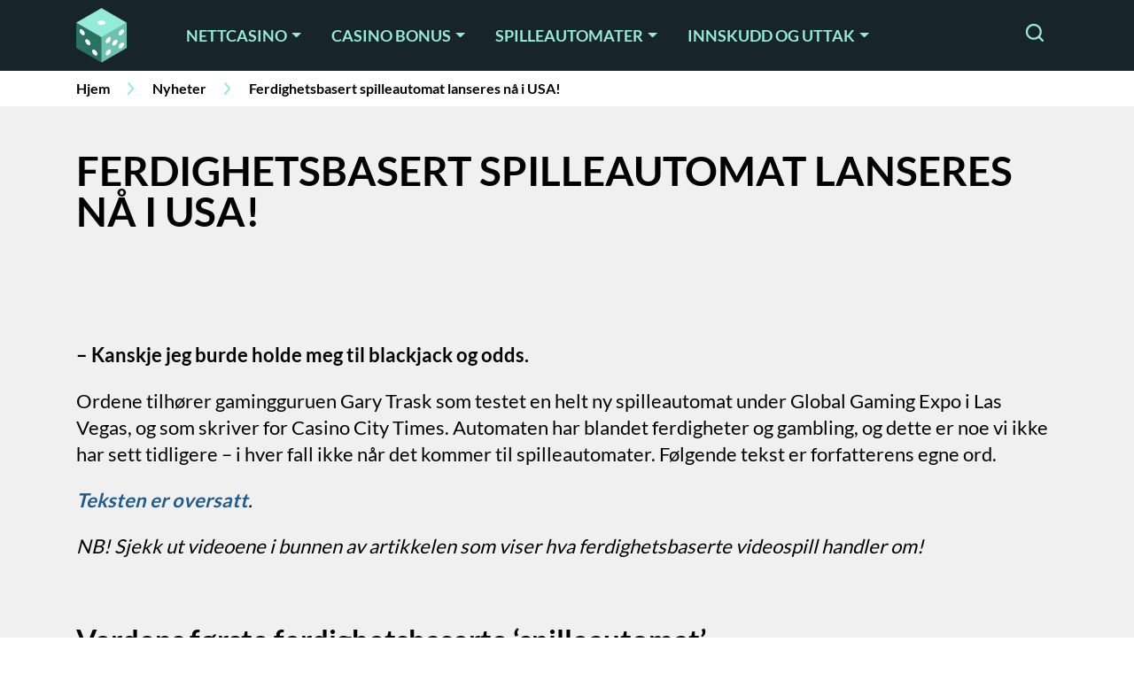

--- FILE ---
content_type: text/html; charset=UTF-8
request_url: https://www.xn--casinopnett-38a.org/ferdighetsbasert-spilleautomat-lanseres-na-i-usa/
body_size: 33324
content:
<!DOCTYPE html>
<html lang="nb-NO" prefix="og: https://ogp.me/ns#">
<head><meta charset="utf-8"><script>if(navigator.userAgent.match(/MSIE|Internet Explorer/i)||navigator.userAgent.match(/Trident\/7\..*?rv:11/i)){var href=document.location.href;if(!href.match(/[?&]nowprocket/)){if(href.indexOf("?")==-1){if(href.indexOf("#")==-1){document.location.href=href+"?nowprocket=1"}else{document.location.href=href.replace("#","?nowprocket=1#")}}else{if(href.indexOf("#")==-1){document.location.href=href+"&nowprocket=1"}else{document.location.href=href.replace("#","&nowprocket=1#")}}}}</script><script>(()=>{class RocketLazyLoadScripts{constructor(){this.v="1.2.5.1",this.triggerEvents=["keydown","mousedown","mousemove","touchmove","touchstart","touchend","wheel"],this.userEventHandler=this.t.bind(this),this.touchStartHandler=this.i.bind(this),this.touchMoveHandler=this.o.bind(this),this.touchEndHandler=this.h.bind(this),this.clickHandler=this.u.bind(this),this.interceptedClicks=[],this.interceptedClickListeners=[],this.l(this),window.addEventListener("pageshow",(t=>{this.persisted=t.persisted,this.everythingLoaded&&this.m()})),document.addEventListener("DOMContentLoaded",(()=>{this.p()})),this.delayedScripts={normal:[],async:[],defer:[]},this.trash=[],this.allJQueries=[]}k(t){document.hidden?t.t():(this.triggerEvents.forEach((e=>window.addEventListener(e,t.userEventHandler,{passive:!0}))),window.addEventListener("touchstart",t.touchStartHandler,{passive:!0}),window.addEventListener("mousedown",t.touchStartHandler),document.addEventListener("visibilitychange",t.userEventHandler))}_(){this.triggerEvents.forEach((t=>window.removeEventListener(t,this.userEventHandler,{passive:!0}))),document.removeEventListener("visibilitychange",this.userEventHandler)}i(t){"HTML"!==t.target.tagName&&(window.addEventListener("touchend",this.touchEndHandler),window.addEventListener("mouseup",this.touchEndHandler),window.addEventListener("touchmove",this.touchMoveHandler,{passive:!0}),window.addEventListener("mousemove",this.touchMoveHandler),t.target.addEventListener("click",this.clickHandler),this.L(t.target,!0),this.M(t.target,"onclick","rocket-onclick"),this.C())}o(t){window.removeEventListener("touchend",this.touchEndHandler),window.removeEventListener("mouseup",this.touchEndHandler),window.removeEventListener("touchmove",this.touchMoveHandler,{passive:!0}),window.removeEventListener("mousemove",this.touchMoveHandler),t.target.removeEventListener("click",this.clickHandler),this.L(t.target,!1),this.M(t.target,"rocket-onclick","onclick"),this.O()}h(){window.removeEventListener("touchend",this.touchEndHandler),window.removeEventListener("mouseup",this.touchEndHandler),window.removeEventListener("touchmove",this.touchMoveHandler,{passive:!0}),window.removeEventListener("mousemove",this.touchMoveHandler)}u(t){t.target.removeEventListener("click",this.clickHandler),this.L(t.target,!1),this.M(t.target,"rocket-onclick","onclick"),this.interceptedClicks.push(t),t.preventDefault(),t.stopPropagation(),t.stopImmediatePropagation(),this.O()}D(){window.removeEventListener("touchstart",this.touchStartHandler,{passive:!0}),window.removeEventListener("mousedown",this.touchStartHandler),this.interceptedClicks.forEach((t=>{t.target.dispatchEvent(new MouseEvent("click",{view:t.view,bubbles:!0,cancelable:!0}))}))}l(t){EventTarget.prototype.addEventListenerBase=EventTarget.prototype.addEventListener,EventTarget.prototype.addEventListener=function(e,i,o){"click"!==e||t.windowLoaded||i===t.clickHandler||t.interceptedClickListeners.push({target:this,func:i,options:o}),(this||window).addEventListenerBase(e,i,o)}}L(t,e){this.interceptedClickListeners.forEach((i=>{i.target===t&&(e?t.removeEventListener("click",i.func,i.options):t.addEventListener("click",i.func,i.options))})),t.parentNode!==document.documentElement&&this.L(t.parentNode,e)}S(){return new Promise((t=>{this.T?this.O=t:t()}))}C(){this.T=!0}O(){this.T=!1}M(t,e,i){t.hasAttribute&&t.hasAttribute(e)&&(event.target.setAttribute(i,event.target.getAttribute(e)),event.target.removeAttribute(e))}t(){this._(this),"loading"===document.readyState?document.addEventListener("DOMContentLoaded",this.R.bind(this)):this.R()}p(){let t=[];document.querySelectorAll("script[type=rocketlazyloadscript][data-rocket-src]").forEach((e=>{let i=e.getAttribute("data-rocket-src");if(i&&0!==i.indexOf("data:")){0===i.indexOf("//")&&(i=location.protocol+i);try{const o=new URL(i).origin;o!==location.origin&&t.push({src:o,crossOrigin:e.crossOrigin||"module"===e.getAttribute("data-rocket-type")})}catch(t){}}})),t=[...new Map(t.map((t=>[JSON.stringify(t),t]))).values()],this.j(t,"preconnect")}async R(){this.lastBreath=Date.now(),this.P(this),this.F(this),this.q(),this.A(),this.I(),await this.U(this.delayedScripts.normal),await this.U(this.delayedScripts.defer),await this.U(this.delayedScripts.async);try{await this.W(),await this.H(this),await this.J()}catch(t){console.error(t)}window.dispatchEvent(new Event("rocket-allScriptsLoaded")),this.everythingLoaded=!0,this.S().then((()=>{this.D()})),this.N()}A(){document.querySelectorAll("script[type=rocketlazyloadscript]").forEach((t=>{t.hasAttribute("data-rocket-src")?t.hasAttribute("async")&&!1!==t.async?this.delayedScripts.async.push(t):t.hasAttribute("defer")&&!1!==t.defer||"module"===t.getAttribute("data-rocket-type")?this.delayedScripts.defer.push(t):this.delayedScripts.normal.push(t):this.delayedScripts.normal.push(t)}))}async B(t){if(await this.G(),!0!==t.noModule||!("noModule"in HTMLScriptElement.prototype))return new Promise((e=>{let i;function o(){(i||t).setAttribute("data-rocket-status","executed"),e()}try{if(navigator.userAgent.indexOf("Firefox/")>0||""===navigator.vendor)i=document.createElement("script"),[...t.attributes].forEach((t=>{let e=t.nodeName;"type"!==e&&("data-rocket-type"===e&&(e="type"),"data-rocket-src"===e&&(e="src"),i.setAttribute(e,t.nodeValue))})),t.text&&(i.text=t.text),i.hasAttribute("src")?(i.addEventListener("load",o),i.addEventListener("error",(function(){i.setAttribute("data-rocket-status","failed"),e()})),setTimeout((()=>{i.isConnected||e()}),1)):(i.text=t.text,o()),t.parentNode.replaceChild(i,t);else{const i=t.getAttribute("data-rocket-type"),n=t.getAttribute("data-rocket-src");i?(t.type=i,t.removeAttribute("data-rocket-type")):t.removeAttribute("type"),t.addEventListener("load",o),t.addEventListener("error",(function(){t.setAttribute("data-rocket-status","failed"),e()})),n?(t.removeAttribute("data-rocket-src"),t.src=n):t.src="data:text/javascript;base64,"+window.btoa(unescape(encodeURIComponent(t.text)))}}catch(i){t.setAttribute("data-rocket-status","failed"),e()}}));t.setAttribute("data-rocket-status","skipped")}async U(t){const e=t.shift();return e&&e.isConnected?(await this.B(e),this.U(t)):Promise.resolve()}I(){this.j([...this.delayedScripts.normal,...this.delayedScripts.defer,...this.delayedScripts.async],"preload")}j(t,e){var i=document.createDocumentFragment();t.forEach((t=>{const o=t.getAttribute&&t.getAttribute("data-rocket-src")||t.src;if(o){const n=document.createElement("link");n.href=o,n.rel=e,"preconnect"!==e&&(n.as="script"),t.getAttribute&&"module"===t.getAttribute("data-rocket-type")&&(n.crossOrigin=!0),t.crossOrigin&&(n.crossOrigin=t.crossOrigin),t.integrity&&(n.integrity=t.integrity),i.appendChild(n),this.trash.push(n)}})),document.head.appendChild(i)}P(t){let e={};function i(i,o){return e[o].eventsToRewrite.indexOf(i)>=0&&!t.everythingLoaded?"rocket-"+i:i}function o(t,o){!function(t){e[t]||(e[t]={originalFunctions:{add:t.addEventListener,remove:t.removeEventListener},eventsToRewrite:[]},t.addEventListener=function(){arguments[0]=i(arguments[0],t),e[t].originalFunctions.add.apply(t,arguments)},t.removeEventListener=function(){arguments[0]=i(arguments[0],t),e[t].originalFunctions.remove.apply(t,arguments)})}(t),e[t].eventsToRewrite.push(o)}function n(e,i){let o=e[i];e[i]=null,Object.defineProperty(e,i,{get:()=>o||function(){},set(n){t.everythingLoaded?o=n:e["rocket"+i]=o=n}})}o(document,"DOMContentLoaded"),o(window,"DOMContentLoaded"),o(window,"load"),o(window,"pageshow"),o(document,"readystatechange"),n(document,"onreadystatechange"),n(window,"onload"),n(window,"onpageshow")}F(t){let e;function i(e){return t.everythingLoaded?e:e.split(" ").map((t=>"load"===t||0===t.indexOf("load.")?"rocket-jquery-load":t)).join(" ")}function o(o){if(o&&o.fn&&!t.allJQueries.includes(o)){o.fn.ready=o.fn.init.prototype.ready=function(e){return t.domReadyFired?e.bind(document)(o):document.addEventListener("rocket-DOMContentLoaded",(()=>e.bind(document)(o))),o([])};const e=o.fn.on;o.fn.on=o.fn.init.prototype.on=function(){return this[0]===window&&("string"==typeof arguments[0]||arguments[0]instanceof String?arguments[0]=i(arguments[0]):"object"==typeof arguments[0]&&Object.keys(arguments[0]).forEach((t=>{const e=arguments[0][t];delete arguments[0][t],arguments[0][i(t)]=e}))),e.apply(this,arguments),this},t.allJQueries.push(o)}e=o}o(window.jQuery),Object.defineProperty(window,"jQuery",{get:()=>e,set(t){o(t)}})}async H(t){const e=document.querySelector("script[data-webpack]");e&&(await async function(){return new Promise((t=>{e.addEventListener("load",t),e.addEventListener("error",t)}))}(),await t.K(),await t.H(t))}async W(){this.domReadyFired=!0,await this.G(),document.dispatchEvent(new Event("rocket-readystatechange")),await this.G(),document.rocketonreadystatechange&&document.rocketonreadystatechange(),await this.G(),document.dispatchEvent(new Event("rocket-DOMContentLoaded")),await this.G(),window.dispatchEvent(new Event("rocket-DOMContentLoaded"))}async J(){await this.G(),document.dispatchEvent(new Event("rocket-readystatechange")),await this.G(),document.rocketonreadystatechange&&document.rocketonreadystatechange(),await this.G(),window.dispatchEvent(new Event("rocket-load")),await this.G(),window.rocketonload&&window.rocketonload(),await this.G(),this.allJQueries.forEach((t=>t(window).trigger("rocket-jquery-load"))),await this.G();const t=new Event("rocket-pageshow");t.persisted=this.persisted,window.dispatchEvent(t),await this.G(),window.rocketonpageshow&&window.rocketonpageshow({persisted:this.persisted}),this.windowLoaded=!0}m(){document.onreadystatechange&&document.onreadystatechange(),window.onload&&window.onload(),window.onpageshow&&window.onpageshow({persisted:this.persisted})}q(){const t=new Map;document.write=document.writeln=function(e){const i=document.currentScript;i||console.error("WPRocket unable to document.write this: "+e);const o=document.createRange(),n=i.parentElement;let s=t.get(i);void 0===s&&(s=i.nextSibling,t.set(i,s));const c=document.createDocumentFragment();o.setStart(c,0),c.appendChild(o.createContextualFragment(e)),n.insertBefore(c,s)}}async G(){Date.now()-this.lastBreath>45&&(await this.K(),this.lastBreath=Date.now())}async K(){return document.hidden?new Promise((t=>setTimeout(t))):new Promise((t=>requestAnimationFrame(t)))}N(){this.trash.forEach((t=>t.remove()))}static run(){const t=new RocketLazyLoadScripts;t.k(t)}}RocketLazyLoadScripts.run()})();</script>
    
    <meta name="viewport" content="width=device-width, initial-scale=1, shrink-to-fit=no">
    <link rel="preconnect" href="https://fonts.googleapis.com">
    <link rel="preconnect" href="https://fonts.gstatic.com" crossorigin>
            <link rel="icon" type="image/png" sizes="32x32" href="https://www.xn--casinopnett-38a.org/wp-content/themes/xn--casinopnett-38a.org-child/assets/favicon/favicon-32x32.png">
        <link rel="icon" type="image/png" sizes="16x16" href="https://www.xn--casinopnett-38a.org/wp-content/themes/xn--casinopnett-38a.org-child/assets/favicon/favicon-16x16.png">
        <link rel="apple-touch-icon" sizes="180x180" href="https://www.xn--casinopnett-38a.org/wp-content/themes/xn--casinopnett-38a.org-child/assets/favicon/apple-touch-icon.png">
        <link rel="mask-icon" href="https://www.xn--casinopnett-38a.org/wp-content/themes/xn--casinopnett-38a.org-child/assets/favicon/safari-pinned-tab.svg" color="#17242a">
        <meta name="msapplication-TileColor" content="#17242a">
        <meta name="theme-color" content="#17242a">
        
<!-- Search Engine Optimization by Rank Math PRO - https://rankmath.com/ -->
<title>Videospill som du kan gamble på er fremtiden!</title><link rel="preload" as="style" href="https://fonts.googleapis.com/css2?family=Lato%3Awght%40400%3B700&#038;ver=6.5&#038;display=swap" /><link rel="stylesheet" href="https://fonts.googleapis.com/css2?family=Lato%3Awght%40400%3B700&#038;ver=6.5&#038;display=swap" media="print" onload="this.media='all'" /><noscript><link rel="stylesheet" href="https://fonts.googleapis.com/css2?family=Lato%3Awght%40400%3B700&#038;ver=6.5&#038;display=swap" /></noscript>
<meta name="description" content="I USA lanseres det videospill i casinoene som man kan gamble på, og dette er første gangen man ser noe lignende. Les mer om fenomenet i denne artikkelen."/>
<meta name="robots" content="follow, index, max-snippet:-1, max-video-preview:-1, max-image-preview:large"/>
<link rel="canonical" href="https://www.xn--casinopnett-38a.org/ferdighetsbasert-spilleautomat-lanseres-na-i-usa/" />
<meta property="og:locale" content="nb_NO" />
<meta property="og:type" content="article" />
<meta property="og:title" content="Videospill som du kan gamble på er fremtiden!" />
<meta property="og:description" content="I USA lanseres det videospill i casinoene som man kan gamble på, og dette er første gangen man ser noe lignende. Les mer om fenomenet i denne artikkelen." />
<meta property="og:url" content="https://www.xn--casinopnett-38a.org/ferdighetsbasert-spilleautomat-lanseres-na-i-usa/" />
<meta property="og:site_name" content="Casino på nett" />
<meta property="article:section" content="Nyheter" />
<meta property="og:updated_time" content="2023-03-27T11:59:50+01:00" />
<meta property="og:image" content="https://www.xn--casinopnett-38a.org/wp-content/uploads/casino-pa-nett-logo.jpg" />
<meta property="og:image:secure_url" content="https://www.xn--casinopnett-38a.org/wp-content/uploads/casino-pa-nett-logo.jpg" />
<meta property="og:image:width" content="400" />
<meta property="og:image:height" content="240" />
<meta property="og:image:alt" content="Casino på nett" />
<meta property="og:image:type" content="image/jpeg" />
<meta name="twitter:card" content="summary_large_image" />
<meta name="twitter:title" content="Videospill som du kan gamble på er fremtiden!" />
<meta name="twitter:description" content="I USA lanseres det videospill i casinoene som man kan gamble på, og dette er første gangen man ser noe lignende. Les mer om fenomenet i denne artikkelen." />
<meta name="twitter:image" content="https://www.xn--casinopnett-38a.org/wp-content/uploads/casino-pa-nett-logo.jpg" />
<!-- /Rank Math WordPress SEO plugin -->

<style id='wp-emoji-styles-inline-css' type='text/css'>

	img.wp-smiley, img.emoji {
		display: inline !important;
		border: none !important;
		box-shadow: none !important;
		height: 1em !important;
		width: 1em !important;
		margin: 0 0.07em !important;
		vertical-align: -0.1em !important;
		background: none !important;
		padding: 0 !important;
	}
</style>
<style id='classic-theme-styles-inline-css' type='text/css'>
/*! This file is auto-generated */
.wp-block-button__link{color:#fff;background-color:#32373c;border-radius:9999px;box-shadow:none;text-decoration:none;padding:calc(.667em + 2px) calc(1.333em + 2px);font-size:1.125em}.wp-block-file__button{background:#32373c;color:#fff;text-decoration:none}
</style>
<style id='global-styles-inline-css' type='text/css'>
body{--wp--preset--color--black: #000000;--wp--preset--color--cyan-bluish-gray: #abb8c3;--wp--preset--color--white: #ffffff;--wp--preset--color--pale-pink: #f78da7;--wp--preset--color--vivid-red: #cf2e2e;--wp--preset--color--luminous-vivid-orange: #ff6900;--wp--preset--color--luminous-vivid-amber: #fcb900;--wp--preset--color--light-green-cyan: #7bdcb5;--wp--preset--color--vivid-green-cyan: #00d084;--wp--preset--color--pale-cyan-blue: #8ed1fc;--wp--preset--color--vivid-cyan-blue: #0693e3;--wp--preset--color--vivid-purple: #9b51e0;--wp--preset--gradient--vivid-cyan-blue-to-vivid-purple: linear-gradient(135deg,rgba(6,147,227,1) 0%,rgb(155,81,224) 100%);--wp--preset--gradient--light-green-cyan-to-vivid-green-cyan: linear-gradient(135deg,rgb(122,220,180) 0%,rgb(0,208,130) 100%);--wp--preset--gradient--luminous-vivid-amber-to-luminous-vivid-orange: linear-gradient(135deg,rgba(252,185,0,1) 0%,rgba(255,105,0,1) 100%);--wp--preset--gradient--luminous-vivid-orange-to-vivid-red: linear-gradient(135deg,rgba(255,105,0,1) 0%,rgb(207,46,46) 100%);--wp--preset--gradient--very-light-gray-to-cyan-bluish-gray: linear-gradient(135deg,rgb(238,238,238) 0%,rgb(169,184,195) 100%);--wp--preset--gradient--cool-to-warm-spectrum: linear-gradient(135deg,rgb(74,234,220) 0%,rgb(151,120,209) 20%,rgb(207,42,186) 40%,rgb(238,44,130) 60%,rgb(251,105,98) 80%,rgb(254,248,76) 100%);--wp--preset--gradient--blush-light-purple: linear-gradient(135deg,rgb(255,206,236) 0%,rgb(152,150,240) 100%);--wp--preset--gradient--blush-bordeaux: linear-gradient(135deg,rgb(254,205,165) 0%,rgb(254,45,45) 50%,rgb(107,0,62) 100%);--wp--preset--gradient--luminous-dusk: linear-gradient(135deg,rgb(255,203,112) 0%,rgb(199,81,192) 50%,rgb(65,88,208) 100%);--wp--preset--gradient--pale-ocean: linear-gradient(135deg,rgb(255,245,203) 0%,rgb(182,227,212) 50%,rgb(51,167,181) 100%);--wp--preset--gradient--electric-grass: linear-gradient(135deg,rgb(202,248,128) 0%,rgb(113,206,126) 100%);--wp--preset--gradient--midnight: linear-gradient(135deg,rgb(2,3,129) 0%,rgb(40,116,252) 100%);--wp--preset--font-size--small: 13px;--wp--preset--font-size--medium: 20px;--wp--preset--font-size--large: 36px;--wp--preset--font-size--x-large: 42px;--wp--preset--spacing--20: 0.44rem;--wp--preset--spacing--30: 0.67rem;--wp--preset--spacing--40: 1rem;--wp--preset--spacing--50: 1.5rem;--wp--preset--spacing--60: 2.25rem;--wp--preset--spacing--70: 3.38rem;--wp--preset--spacing--80: 5.06rem;--wp--preset--shadow--natural: 6px 6px 9px rgba(0, 0, 0, 0.2);--wp--preset--shadow--deep: 12px 12px 50px rgba(0, 0, 0, 0.4);--wp--preset--shadow--sharp: 6px 6px 0px rgba(0, 0, 0, 0.2);--wp--preset--shadow--outlined: 6px 6px 0px -3px rgba(255, 255, 255, 1), 6px 6px rgba(0, 0, 0, 1);--wp--preset--shadow--crisp: 6px 6px 0px rgba(0, 0, 0, 1);}:where(.is-layout-flex){gap: 0.5em;}:where(.is-layout-grid){gap: 0.5em;}body .is-layout-flow > .alignleft{float: left;margin-inline-start: 0;margin-inline-end: 2em;}body .is-layout-flow > .alignright{float: right;margin-inline-start: 2em;margin-inline-end: 0;}body .is-layout-flow > .aligncenter{margin-left: auto !important;margin-right: auto !important;}body .is-layout-constrained > .alignleft{float: left;margin-inline-start: 0;margin-inline-end: 2em;}body .is-layout-constrained > .alignright{float: right;margin-inline-start: 2em;margin-inline-end: 0;}body .is-layout-constrained > .aligncenter{margin-left: auto !important;margin-right: auto !important;}body .is-layout-constrained > :where(:not(.alignleft):not(.alignright):not(.alignfull)){max-width: var(--wp--style--global--content-size);margin-left: auto !important;margin-right: auto !important;}body .is-layout-constrained > .alignwide{max-width: var(--wp--style--global--wide-size);}body .is-layout-flex{display: flex;}body .is-layout-flex{flex-wrap: wrap;align-items: center;}body .is-layout-flex > *{margin: 0;}body .is-layout-grid{display: grid;}body .is-layout-grid > *{margin: 0;}:where(.wp-block-columns.is-layout-flex){gap: 2em;}:where(.wp-block-columns.is-layout-grid){gap: 2em;}:where(.wp-block-post-template.is-layout-flex){gap: 1.25em;}:where(.wp-block-post-template.is-layout-grid){gap: 1.25em;}.has-black-color{color: var(--wp--preset--color--black) !important;}.has-cyan-bluish-gray-color{color: var(--wp--preset--color--cyan-bluish-gray) !important;}.has-white-color{color: var(--wp--preset--color--white) !important;}.has-pale-pink-color{color: var(--wp--preset--color--pale-pink) !important;}.has-vivid-red-color{color: var(--wp--preset--color--vivid-red) !important;}.has-luminous-vivid-orange-color{color: var(--wp--preset--color--luminous-vivid-orange) !important;}.has-luminous-vivid-amber-color{color: var(--wp--preset--color--luminous-vivid-amber) !important;}.has-light-green-cyan-color{color: var(--wp--preset--color--light-green-cyan) !important;}.has-vivid-green-cyan-color{color: var(--wp--preset--color--vivid-green-cyan) !important;}.has-pale-cyan-blue-color{color: var(--wp--preset--color--pale-cyan-blue) !important;}.has-vivid-cyan-blue-color{color: var(--wp--preset--color--vivid-cyan-blue) !important;}.has-vivid-purple-color{color: var(--wp--preset--color--vivid-purple) !important;}.has-black-background-color{background-color: var(--wp--preset--color--black) !important;}.has-cyan-bluish-gray-background-color{background-color: var(--wp--preset--color--cyan-bluish-gray) !important;}.has-white-background-color{background-color: var(--wp--preset--color--white) !important;}.has-pale-pink-background-color{background-color: var(--wp--preset--color--pale-pink) !important;}.has-vivid-red-background-color{background-color: var(--wp--preset--color--vivid-red) !important;}.has-luminous-vivid-orange-background-color{background-color: var(--wp--preset--color--luminous-vivid-orange) !important;}.has-luminous-vivid-amber-background-color{background-color: var(--wp--preset--color--luminous-vivid-amber) !important;}.has-light-green-cyan-background-color{background-color: var(--wp--preset--color--light-green-cyan) !important;}.has-vivid-green-cyan-background-color{background-color: var(--wp--preset--color--vivid-green-cyan) !important;}.has-pale-cyan-blue-background-color{background-color: var(--wp--preset--color--pale-cyan-blue) !important;}.has-vivid-cyan-blue-background-color{background-color: var(--wp--preset--color--vivid-cyan-blue) !important;}.has-vivid-purple-background-color{background-color: var(--wp--preset--color--vivid-purple) !important;}.has-black-border-color{border-color: var(--wp--preset--color--black) !important;}.has-cyan-bluish-gray-border-color{border-color: var(--wp--preset--color--cyan-bluish-gray) !important;}.has-white-border-color{border-color: var(--wp--preset--color--white) !important;}.has-pale-pink-border-color{border-color: var(--wp--preset--color--pale-pink) !important;}.has-vivid-red-border-color{border-color: var(--wp--preset--color--vivid-red) !important;}.has-luminous-vivid-orange-border-color{border-color: var(--wp--preset--color--luminous-vivid-orange) !important;}.has-luminous-vivid-amber-border-color{border-color: var(--wp--preset--color--luminous-vivid-amber) !important;}.has-light-green-cyan-border-color{border-color: var(--wp--preset--color--light-green-cyan) !important;}.has-vivid-green-cyan-border-color{border-color: var(--wp--preset--color--vivid-green-cyan) !important;}.has-pale-cyan-blue-border-color{border-color: var(--wp--preset--color--pale-cyan-blue) !important;}.has-vivid-cyan-blue-border-color{border-color: var(--wp--preset--color--vivid-cyan-blue) !important;}.has-vivid-purple-border-color{border-color: var(--wp--preset--color--vivid-purple) !important;}.has-vivid-cyan-blue-to-vivid-purple-gradient-background{background: var(--wp--preset--gradient--vivid-cyan-blue-to-vivid-purple) !important;}.has-light-green-cyan-to-vivid-green-cyan-gradient-background{background: var(--wp--preset--gradient--light-green-cyan-to-vivid-green-cyan) !important;}.has-luminous-vivid-amber-to-luminous-vivid-orange-gradient-background{background: var(--wp--preset--gradient--luminous-vivid-amber-to-luminous-vivid-orange) !important;}.has-luminous-vivid-orange-to-vivid-red-gradient-background{background: var(--wp--preset--gradient--luminous-vivid-orange-to-vivid-red) !important;}.has-very-light-gray-to-cyan-bluish-gray-gradient-background{background: var(--wp--preset--gradient--very-light-gray-to-cyan-bluish-gray) !important;}.has-cool-to-warm-spectrum-gradient-background{background: var(--wp--preset--gradient--cool-to-warm-spectrum) !important;}.has-blush-light-purple-gradient-background{background: var(--wp--preset--gradient--blush-light-purple) !important;}.has-blush-bordeaux-gradient-background{background: var(--wp--preset--gradient--blush-bordeaux) !important;}.has-luminous-dusk-gradient-background{background: var(--wp--preset--gradient--luminous-dusk) !important;}.has-pale-ocean-gradient-background{background: var(--wp--preset--gradient--pale-ocean) !important;}.has-electric-grass-gradient-background{background: var(--wp--preset--gradient--electric-grass) !important;}.has-midnight-gradient-background{background: var(--wp--preset--gradient--midnight) !important;}.has-small-font-size{font-size: var(--wp--preset--font-size--small) !important;}.has-medium-font-size{font-size: var(--wp--preset--font-size--medium) !important;}.has-large-font-size{font-size: var(--wp--preset--font-size--large) !important;}.has-x-large-font-size{font-size: var(--wp--preset--font-size--x-large) !important;}
.wp-block-navigation a:where(:not(.wp-element-button)){color: inherit;}
:where(.wp-block-post-template.is-layout-flex){gap: 1.25em;}:where(.wp-block-post-template.is-layout-grid){gap: 1.25em;}
:where(.wp-block-columns.is-layout-flex){gap: 2em;}:where(.wp-block-columns.is-layout-grid){gap: 2em;}
.wp-block-pullquote{font-size: 1.5em;line-height: 1.6;}
</style>

<link data-minify="1" rel='stylesheet' id='mdlc_gig_style-css' href='https://www.xn--casinopnett-38a.org/wp-content/cache/min/1/wp-content/themes/xn--casinopnett-38a.org-child/assets/dist/front.css?ver=1713259784' type='text/css' media='all' />
<style id='rocket-lazyload-inline-css' type='text/css'>
.rll-youtube-player{position:relative;padding-bottom:56.23%;height:0;overflow:hidden;max-width:100%;}.rll-youtube-player:focus-within{outline: 2px solid currentColor;outline-offset: 5px;}.rll-youtube-player iframe{position:absolute;top:0;left:0;width:100%;height:100%;z-index:100;background:0 0}.rll-youtube-player img{bottom:0;display:block;left:0;margin:auto;max-width:100%;width:100%;position:absolute;right:0;top:0;border:none;height:auto;-webkit-transition:.4s all;-moz-transition:.4s all;transition:.4s all}.rll-youtube-player img:hover{-webkit-filter:brightness(75%)}.rll-youtube-player .play{height:100%;width:100%;left:0;top:0;position:absolute;background:url(https://www.xn--casinopnett-38a.org/wp-content/plugins/wp-rocket/assets/img/youtube.png) no-repeat center;background-color: transparent !important;cursor:pointer;border:none;}
</style>
<script type="rocketlazyloadscript" data-rocket-type="text/javascript" data-rocket-src="https://www.xn--casinopnett-38a.org/wp-includes/js/jquery/jquery.min.js?ver=3.7.1" id="jquery-core-js" defer></script>
<script type="rocketlazyloadscript" data-rocket-type="text/javascript" data-rocket-src="https://www.xn--casinopnett-38a.org/wp-includes/js/jquery/jquery-migrate.min.js?ver=3.4.1" id="jquery-migrate-js" defer></script>
<link rel="https://api.w.org/" href="https://www.xn--casinopnett-38a.org/wp-json/" /><link rel="EditURI" type="application/rsd+xml" title="RSD" href="https://www.xn--casinopnett-38a.org/xmlrpc.php?rsd" />
<meta name="generator" content="WordPress 6.5" />
<link rel='shortlink' href='https://www.xn--casinopnett-38a.org/?p=7700' />
<link rel="alternate" type="application/json+oembed" href="https://www.xn--casinopnett-38a.org/wp-json/oembed/1.0/embed?url=https%3A%2F%2Fwww.xn--casinopnett-38a.org%2Fferdighetsbasert-spilleautomat-lanseres-na-i-usa%2F" />
<link rel="alternate" type="text/xml+oembed" href="https://www.xn--casinopnett-38a.org/wp-json/oembed/1.0/embed?url=https%3A%2F%2Fwww.xn--casinopnett-38a.org%2Fferdighetsbasert-spilleautomat-lanseres-na-i-usa%2F&#038;format=xml" />
<style id="theme-css-settings" media="screen">body.single.single-casino section.single-casino-hero-block{background-color:#494949;}.module.content-module a{color:#1e5c8c;}.module.content-module a:hover{color:#94EBD8;}</style>
<script type="application/ld+json">{"@context":"https:\/\/schema.org","@type":"WebSite","@id":"https:\/\/www.xn--casinopnett-38a.org\/#website","url":"https:\/\/www.xn--casinopnett-38a.org","name":"Casino p\u00e5 nett","publisher":{"@id":"https:\/\/www.xn--casinopnett-38a.org\/#organization"},"inLanguage":"nb-NO","potentialAction":{"@type":"SearchAction","target":"https:\/\/www.xn--casinopnett-38a.org\/?s={search_term_string}","query-input":"required name=search_term_string"}}</script><link rel="icon" href="https://www.xn--casinopnett-38a.org/wp-content/uploads/cropped-Casinopånett-Dark-Mode-Favicon-1-32x32.png.webp" sizes="32x32" />
<link rel="icon" href="https://www.xn--casinopnett-38a.org/wp-content/uploads/cropped-Casinopånett-Dark-Mode-Favicon-1-192x192.png.webp" sizes="192x192" />
<link rel="apple-touch-icon" href="https://www.xn--casinopnett-38a.org/wp-content/uploads/cropped-Casinopånett-Dark-Mode-Favicon-1-180x180.png.webp" />
<meta name="msapplication-TileImage" content="https://www.xn--casinopnett-38a.org/wp-content/uploads/cropped-Casinopånett-Dark-Mode-Favicon-1-270x270.png" />
<!-- Google Tag Manager -->
<script type="rocketlazyloadscript">(function(w,d,s,l,i){w[l]=w[l]||[];w[l].push({'gtm.start':
new Date().getTime(),event:'gtm.js'});var f=d.getElementsByTagName(s)[0],
j=d.createElement(s),dl=l!='dataLayer'?'&l='+l:'';j.async=true;j.src=
'https://www.googletagmanager.com/gtm.js?id='+i+dl;f.parentNode.insertBefore(j,f);
})(window,document,'script','dataLayer','GTM-PMPNLS8');</script>
<!-- End Google Tag Manager --><noscript><style id="rocket-lazyload-nojs-css">.rll-youtube-player, [data-lazy-src]{display:none !important;}</style></noscript></head>
<body class="article-template-default single single-article postid-7700">
<!-- Google Tag Manager (noscript) -->
<noscript><iframe src="https://www.googletagmanager.com/ns.html?id=GTM-PMPNLS8"
height="0" width="0" style="display:none;visibility:hidden"></iframe></noscript>
<!-- End Google Tag Manager (noscript) --><svg style="display: none">
    <defs>
        <path id="search-icon"
              xmlns="http://www.w3.org/2000/svg" d="M20.7946 19.2046L16.9811 15.3911C18.3869 13.5807 19.0499 11.3027 18.8351 9.02069C18.6204 6.7387 17.544 4.62435 15.8251 3.10807C14.1063 1.59179 11.8742 0.787578 9.58321 0.859167C7.29226 0.930756 5.11471 1.87276 3.49388 3.4934C1.87305 5.11404 0.930784 7.29148 0.858926 9.58242C0.787067 11.8734 1.59101 14.1056 3.10709 15.8246C4.62317 17.5436 6.7374 18.6203 9.01936 18.8353C11.3013 19.0503 13.5794 18.3876 15.3899 16.982L19.2036 20.7956C19.3078 20.9014 19.4318 20.9856 19.5687 21.0433C19.7055 21.101 19.8525 21.131 20.001 21.1316C20.1495 21.1322 20.2966 21.1034 20.434 21.0468C20.5713 20.9903 20.696 20.9071 20.801 20.8021C20.9061 20.6971 20.9892 20.5723 21.0458 20.435C21.1023 20.2977 21.1311 20.1505 21.1305 20.002C21.1299 19.8535 21.0999 19.7066 21.0423 19.5697C20.9846 19.4329 20.9004 19.3088 20.7945 19.2046H20.7946ZM3.12463 9.875C3.12463 8.53997 3.52052 7.23493 4.26221 6.1249C5.00391 5.01487 6.05812 4.1497 7.29152 3.63881C8.52492 3.12792 9.88212 2.99425 11.1915 3.2547C12.5009 3.51515 13.7036 4.15802 14.6476 5.10203C15.5916 6.04603 16.2345 7.24877 16.4949 8.55814C16.7554 9.86751 16.6217 11.2247 16.1108 12.4581C15.5999 13.6915 14.7348 14.7457 13.6247 15.4874C12.5147 16.2291 11.2097 16.625 9.87464 16.625C8.08504 16.623 6.36932 15.9112 5.10388 14.6457C3.83845 13.3803 3.12664 11.6646 3.12463 9.875Z"
              fill="#94EBD8"/>

        <symbol id="toplist-star-icon" viewBox="0 0 42 39" fill="none" xmlns="http://www.w3.org/2000/svg">
            <path d="M40.6425 13.733L28.0517 11.9537L22.4233 0.85833C22.2696 0.554545 22.0167 0.308624 21.7043 0.159143C20.9208 -0.216971 19.9686 0.0964574 19.5769 0.85833L13.9485 11.9537L1.35768 13.733C1.01056 13.7812 0.693184 13.9404 0.450196 14.1815C0.156436 14.475 -0.00543952 14.87 0.000139574 15.2796C0.00571867 15.6892 0.178295 16.0799 0.479949 16.3658L9.58955 25.002L7.43736 37.1968C7.38689 37.4804 7.41918 37.7722 7.53055 38.0389C7.64193 38.3057 7.82794 38.5367 8.06749 38.7059C8.30704 38.8751 8.59055 38.9756 8.88587 38.9961C9.18119 39.0166 9.4765 38.9562 9.73832 38.8218L21.0001 33.0643L32.2619 38.8218C32.5693 38.9809 32.9264 39.0339 33.2686 38.9761C34.1314 38.8314 34.7116 38.0358 34.5628 37.1968L32.4107 25.002L41.5203 16.3658C41.7682 16.1295 41.9318 15.8209 41.9814 15.4834C42.1153 14.6395 41.5103 13.8584 40.6425 13.733Z"
                  fill="#3DBF1F"/>
        </symbol>

        <symbol id="toplist-star-icon-empty" viewBox="0 -5 42 50" fill="none" xmlns="http://www.w3.org/2000/svg">
            <path stroke="#3DBF1F" d="M40.6425 13.733L28.0517 11.9537L22.4233 0.85833C22.2696 0.554545 22.0167 0.308624 21.7043 0.159143C20.9208 -0.216971 19.9686 0.0964574 19.5769 0.85833L13.9485 11.9537L1.35768 13.733C1.01056 13.7812 0.693184 13.9404 0.450196 14.1815C0.156436 14.475 -0.00543952 14.87 0.000139574 15.2796C0.00571867 15.6892 0.178295 16.0799 0.479949 16.3658L9.58955 25.002L7.43736 37.1968C7.38689 37.4804 7.41918 37.7722 7.53055 38.0389C7.64193 38.3057 7.82794 38.5367 8.06749 38.7059C8.30704 38.8751 8.59055 38.9756 8.88587 38.9961C9.18119 39.0166 9.4765 38.9562 9.73832 38.8218L21.0001 33.0643L32.2619 38.8218C32.5693 38.9809 32.9264 39.0339 33.2686 38.9761C34.1314 38.8314 34.7116 38.0358 34.5628 37.1968L32.4107 25.002L41.5203 16.3658C41.7682 16.1295 41.9318 15.8209 41.9814 15.4834C42.1153 14.6395 41.5103 13.8584 40.6425 13.733Z"/>
        </symbol>

        <symbol id="close-icon" width="26" height="26" viewBox="0 0 26 26" fill="none"
                xmlns="http://www.w3.org/2000/svg">
            <path d="M16.25 16.25L9.75 9.75M16.25 9.75L9.75 16.25" stroke="#94EBD8" stroke-width="2"
                  stroke-linecap="round"/>
            <path d="M13.0001 23.8333C18.9832 23.8333 23.8334 18.9831 23.8334 13C23.8334 7.01692 18.9832 2.16667 13.0001 2.16667C7.017 2.16667 2.16675 7.01692 2.16675 13C2.16675 18.9831 7.017 23.8333 13.0001 23.8333Z"
                  stroke="#94EBD8" stroke-width="2"/>
        </symbol>

        <symbol id="plus-sign-icon" width="16" height="16" viewBox="0 0 16 16"
                xmlns="http://www.w3.org/2000/svg">
            <path d="M14.8571 6.28571H9.71429V1.14286C9.71429 0.511786 9.2025 0 8.57143 0H7.42857C6.7975 0 6.28571 0.511786 6.28571 1.14286V6.28571H1.14286C0.511786 6.28571 0 6.7975 0 7.42857V8.57143C0 9.2025 0.511786 9.71429 1.14286 9.71429H6.28571V14.8571C6.28571 15.4882 6.7975 16 7.42857 16H8.57143C9.2025 16 9.71429 15.4882 9.71429 14.8571V9.71429H14.8571C15.4882 9.71429 16 9.2025 16 8.57143V7.42857C16 6.7975 15.4882 6.28571 14.8571 6.28571Z"/>
        </symbol>

        <symbol id="minus-sign-icon" viewBox="0 0 16 4"
                xmlns="http://www.w3.org/2000/svg">
            <path d="M0 1.99999C0 1.05322 0.767512 0.285706 1.71429 0.285706H14.2857C15.2325 0.285706 16 1.05322 16 1.99999C16 2.94677 15.2325 3.71428 14.2857 3.71428H1.71429C0.767512 3.71428 0 2.94677 0 1.99999Z"/>
        </symbol>

        <symbol id="social-facebook" width="50" height="50" viewBox="0 0 26 26" fill="none"
                xmlns="http://www.w3.org/2000/svg">
            <path d="M2.18182 0C0.988364 0 0 0.988364 0 2.18182V21.8182C0 23.0116 0.988364 24 2.18182 24H21.8182C23.0116 24 24 23.0116 24 21.8182V2.18182C24 0.988364 23.0116 0 21.8182 0H2.18182ZM2.18182 2.18182H21.8182V21.8182H16.1585V14.4545H18.9884L19.3975 11.1818H16.1596V9.06764C16.1596 8.11418 16.3931 7.46618 17.7611 7.46618H19.5338V4.5C19.2316 4.46182 18.1833 4.39745 16.9778 4.39745C14.4633 4.39745 12.7505 5.91055 12.7505 8.72727V11.1818H9.88691V14.4545H12.7495V21.8182H2.18182V2.18182Z"
                  fill="#94EBD8"/>
        </symbol>

        <symbol id="social-instagram" width="50" height="50" viewBox="0 0 26 26" fill="none"
                xmlns="http://www.w3.org/2000/svg">
            <path d="M7.05709 0C3.18327 0 0 3.17891 0 7.05709V16.9429C0 20.8167 3.17891 24 7.05709 24H16.9429C20.8167 24 24 20.8211 24 16.9429V7.05818C24 3.18327 20.8211 0 16.9429 0H7.05709ZM7.05709 2.18182H16.9429C17.5834 2.18096 18.2177 2.30647 18.8096 2.55117C19.4015 2.79587 19.9393 3.15495 20.3922 3.60783C20.8451 4.06071 21.2041 4.5985 21.4488 5.19039C21.6935 5.78227 21.819 6.41662 21.8182 7.05709V16.9429C21.819 17.5834 21.6935 18.2177 21.4488 18.8096C21.2041 19.4015 20.8451 19.9393 20.3922 20.3922C19.9393 20.8451 19.4015 21.2041 18.8096 21.4488C18.2177 21.6935 17.5834 21.819 16.9429 21.8182H7.05818C6.41762 21.8192 5.78315 21.6938 5.19114 21.4491C4.59913 21.2045 4.06121 20.8455 3.60822 20.3926C3.15522 19.9397 2.79604 19.4018 2.55128 18.8099C2.30651 18.2179 2.18096 17.5835 2.18182 16.9429V7.05818C2.18081 6.41762 2.30622 5.78315 2.55086 5.19114C2.79549 4.59913 3.15455 4.06121 3.60744 3.60822C4.06034 3.15522 4.59818 2.79604 5.19013 2.55128C5.78209 2.30651 6.41653 2.18096 7.05709 2.18182ZM18.4429 4.56873C18.313 4.56815 18.1842 4.59332 18.064 4.64279C17.9438 4.69225 17.8346 4.76503 17.7427 4.85692C17.6509 4.94882 17.5781 5.058 17.5286 5.17818C17.4791 5.29835 17.454 5.42714 17.4545 5.55709C17.4545 6.10691 17.8931 6.54545 18.4429 6.54545C18.573 6.54618 18.7019 6.52111 18.8222 6.47171C18.9425 6.42231 19.0518 6.34955 19.1438 6.25765C19.2358 6.16574 19.3087 6.0565 19.3582 5.93626C19.4077 5.81601 19.4329 5.68714 19.4324 5.55709C19.4329 5.42704 19.4077 5.29817 19.3582 5.17792C19.3087 5.05768 19.2358 4.94844 19.1438 4.85654C19.0518 4.76463 18.9425 4.69187 18.8222 4.64247C18.7019 4.59307 18.573 4.56801 18.4429 4.56873ZM12 5.45455C8.4 5.45455 5.45455 8.4 5.45455 12C5.45455 15.6 8.4 18.5455 12 18.5455C15.6 18.5455 18.5455 15.6 18.5455 12C18.5455 8.4 15.6 5.45455 12 5.45455ZM12 7.63636C14.4251 7.63636 16.3636 9.57491 16.3636 12C16.3636 14.4251 14.4251 16.3636 12 16.3636C9.57491 16.3636 7.63636 14.4251 7.63636 12C7.63636 9.57491 9.57491 7.63636 12 7.63636Z"
                  fill="#94EBD8"/>
        </symbol>

        <symbol id="social-twitter" width="50" height="50" viewBox="0 0 26 26" fill="none"
                xmlns="http://www.w3.org/2000/svg">
            <path d="M18 8.33661C17.5584 8.52861 17.0844 8.66061 16.5864 8.71821C17.0952 8.41821 17.484 7.94301 17.6688 7.37781C17.184 7.66037 16.6549 7.85915 16.104 7.96581C15.8723 7.7229 15.5935 7.52974 15.2846 7.39811C14.9758 7.26648 14.6433 7.19915 14.3076 7.20021C12.948 7.20021 11.8464 8.28621 11.8464 9.62421C11.8464 9.81381 11.868 9.99861 11.91 10.1762C10.9348 10.1299 9.97994 9.88082 9.10638 9.44486C8.23281 9.00891 7.45971 8.39565 6.8364 7.64421C6.61748 8.01273 6.50221 8.43356 6.5028 8.86221C6.5028 9.70221 6.9384 10.4462 7.5984 10.8794C7.20773 10.8672 6.82543 10.7632 6.4824 10.5758V10.6058C6.48611 11.1692 6.68496 11.7138 7.0451 12.147C7.40524 12.5803 7.9044 12.8753 8.4576 12.9818C8.09443 13.0778 7.71443 13.0918 7.3452 13.0226C7.50615 13.5073 7.81401 13.9298 8.22603 14.2315C8.63805 14.5332 9.13378 14.6991 9.6444 14.7062C8.76836 15.3813 7.69277 15.746 6.5868 15.743C6.3888 15.743 6.1932 15.731 6 15.7094C7.12857 16.4238 8.43716 16.8021 9.7728 16.8002C14.3016 16.8002 16.7772 13.1066 16.7772 9.90261L16.7688 9.58821C17.2516 9.24894 17.6687 8.82487 18 8.33661Z"
                  fill="#94EBD8"/>
            <path d="M4.8 2.4C4.16348 2.4 3.55303 2.65286 3.10294 3.10294C2.65286 3.55303 2.4 4.16348 2.4 4.8V19.2C2.4 19.8365 2.65286 20.447 3.10294 20.8971C3.55303 21.3471 4.16348 21.6 4.8 21.6H19.2C19.8365 21.6 20.447 21.3471 20.8971 20.8971C21.3471 20.447 21.6 19.8365 21.6 19.2V4.8C21.6 4.16348 21.3471 3.55303 20.8971 3.10294C20.447 2.65286 19.8365 2.4 19.2 2.4H4.8ZM4.8 0H19.2C20.473 0 21.6939 0.505713 22.5941 1.40589C23.4943 2.30606 24 3.52696 24 4.8V19.2C24 20.473 23.4943 21.6939 22.5941 22.5941C21.6939 23.4943 20.473 24 19.2 24H4.8C3.52696 24 2.30606 23.4943 1.40589 22.5941C0.505713 21.6939 0 20.473 0 19.2V4.8C0 3.52696 0.505713 2.30606 1.40589 1.40589C2.30606 0.505713 3.52696 0 4.8 0Z"
                  fill="#94EBD8"/>
        </symbol>

        <symbol id="social-linkedin" width="50" height="50" viewBox="0 0 26 26" fill="none"
                xmlns="http://www.w3.org/2000/svg">
            <path d="M19 0h-14c-2.761 0-5 2.239-5 5v14c0 2.761 2.239 5 5 5h14c2.762 0 5-2.239 5-5v-14c0-2.761-2.238-5-5-5zm-11 19h-3v-11h3v11zm-1.5-12.268c-.966 0-1.75-.79-1.75-1.764s.784-1.764 1.75-1.764 1.75.79 1.75 1.764-.783 1.764-1.75 1.764zm13.5 12.268h-3v-5.604c0-3.368-4-3.113-4 0v5.604h-3v-11h3v1.765c1.396-2.586 7-2.777 7 2.476v6.759z"
                  fill="#94EBD8"/>
        </symbol>

        <symbol id="social-vkontakte" width="48" height="48" viewBox="0 0 24 25" fill="none" xmlns="http://www.w3.org/2000/svg">
            <path d="M4.8 2.4C4.16348 2.4 3.55303 2.65286 3.10294 3.10294C2.65286 3.55303 2.4 4.16348 2.4 4.8V19.2C2.4 19.8365 2.65286 20.447 3.10294 20.8971C3.55303 21.3471 4.16348 21.6 4.8 21.6H19.2C19.8365 21.6 20.447 21.3471 20.8971 20.8971C21.3471 20.447 21.6 19.8365 21.6 19.2V4.8C21.6 4.16348 21.3471 3.55303 20.8971 3.10294C20.447 2.65286 19.8365 2.4 19.2 2.4H4.8ZM4.8 0H19.2C20.473 0 21.6939 0.505713 22.5941 1.40589C23.4943 2.30606 24 3.52696 24 4.8V19.2C24 20.473 23.4943 21.6939 22.5941 22.5941C21.6939 23.4943 20.473 24 19.2 24H4.8C3.52696 24 2.30606 23.4943 1.40589 22.5941C0.505713 21.6939 0 20.473 0 19.2V4.8C0 3.52696 0.505713 2.30606 1.40589 1.40589C2.30606 0.505713 3.52696 0 4.8 0Z" fill="#94EBD8"/>
            <path d="M18.9161 15.4919C18.8988 15.4407 18.8759 15.3917 18.8476 15.3457C18.5875 14.8955 18.2387 14.5163 17.8721 14.1531C17.5511 13.8355 17.2184 13.5298 16.905 13.2054C16.5046 12.7907 16.4633 12.3921 16.7918 11.9199C17.1846 11.3574 17.6035 10.8126 18.0098 10.2585C18.3307 9.8193 18.6568 9.38178 18.8544 8.86993C18.9904 8.52364 18.9701 8.49323 18.5951 8.4907C17.8687 8.48647 17.1423 8.48647 16.416 8.48563C16.1524 8.48563 16.1339 8.49576 16.0359 8.73902C15.7735 9.40489 15.4579 10.0486 15.0924 10.6639C14.8253 11.1223 14.5018 11.5454 14.1295 11.9233C13.741 12.3093 13.2562 12.2307 13.0366 11.7282C12.949 11.5162 12.9031 11.2894 12.9014 11.0601C12.8854 10.2602 12.8947 9.46033 12.893 8.66047C12.8939 8.58688 12.8879 8.51336 12.8753 8.44086C12.8389 8.26434 12.7731 8.2069 12.5932 8.20605C11.8279 8.20605 11.0624 8.20605 10.2966 8.20605C10.227 8.21253 10.1581 8.22468 10.0905 8.24237C10.4951 8.51772 10.6758 8.76436 10.7029 9.1588C10.7392 9.69599 10.7654 10.2357 10.7561 10.7737C10.7475 11.0871 10.6969 11.3979 10.6057 11.6978C10.4605 12.1893 10.0145 12.3236 9.59217 12.0289C9.50073 11.9714 9.41892 11.8998 9.34976 11.8169C9.07863 11.4511 8.78471 11.0964 8.56257 10.7019C8.21036 10.0752 7.90291 9.42232 7.58955 8.77534C7.49495 8.58023 7.37923 8.48225 7.15118 8.48732C6.53798 8.49999 5.92478 8.48732 5.31073 8.49323C5.23809 8.49323 5.16545 8.49999 5.06494 8.5059C5.09788 8.59543 5.11477 8.66131 5.14433 8.72044C5.55736 9.55493 5.94927 10.4004 6.3927 11.2189C6.9586 12.2637 7.59377 13.2671 8.40462 14.1455C9.55501 15.3905 10.985 15.9133 12.6658 15.7714C12.8736 15.7537 12.8955 15.7292 12.9192 15.5231C12.9572 15.1278 12.9859 14.7334 13.165 14.366C13.4082 13.8659 13.9006 13.7274 14.3475 14.0585C14.5181 14.19 14.6774 14.3355 14.8238 14.4935C15.0772 14.7553 15.3137 15.0298 15.5612 15.2959C15.8349 15.5898 16.1583 15.7917 16.5747 15.7934C17.2817 15.7934 17.9878 15.7934 18.6948 15.7934C18.8983 15.7925 18.9743 15.6887 18.9161 15.4919Z" fill="#94EBD8"/>
        </symbol>

        <symbol id="arrow-down" width="18" height="10" viewBox="0 0 18 10"
                xmlns="http://www.w3.org/2000/svg">
            <path d="M15.0192 0.371258C15.2508 0.133421 15.5637 2.59147e-06 15.8897 2.64847e-06C16.2157 2.70547e-06 16.5285 0.133421 16.7602 0.371259C16.8746 0.48805 16.9654 0.627263 17.0274 0.780794C17.0894 0.934326 17.1213 1.09911 17.1213 1.26556C17.1213 1.432 17.0894 1.59679 17.0274 1.75032C16.9654 1.90385 16.8746 2.04306 16.7602 2.15985L9.80317 9.22933C9.57097 9.46684 9.25793 9.6 8.93176 9.6C8.60559 9.6 8.29254 9.46684 8.06035 9.22933L1.10332 2.15985C0.988946 2.04306 0.898115 1.90385 0.836115 1.75032C0.774116 1.59678 0.742187 1.432 0.742187 1.26555C0.742187 1.09911 0.774116 0.934323 0.836115 0.780792C0.898115 0.62726 0.988946 0.488047 1.10332 0.371256C1.33499 0.133419 1.64783 1.58347e-07 1.97384 2.1535e-07C2.29986 2.72352e-07 2.6127 0.133419 2.84436 0.371256L8.93443 6.16897L15.0192 0.371258Z"/>
        </symbol>

        <symbol id="arrow-right" width="26.67" height="16" viewBox="0 0 16 28" fill="none"
                xmlns="http://www.w3.org/2000/svg">
            <path d="M0.618759 4.0891C0.222363 3.71193 -1.05478e-06 3.20261 -1.07799e-06 2.67183C-1.10119e-06 2.14105 0.222363 1.63172 0.618759 1.25455C0.813411 1.06833 1.04543 0.920446 1.30132 0.819506C1.5572 0.718565 1.83184 0.666584 2.10926 0.666584C2.38667 0.666584 2.66131 0.718565 2.91719 0.819506C3.17308 0.920446 3.4051 1.06833 3.59975 1.25455L15.3822 12.5812C15.7781 12.9592 16 13.4689 16 13.9999C16 14.5309 15.7781 15.0406 15.3822 15.4186L3.59975 26.7453C3.4051 26.9315 3.17308 27.0794 2.91719 27.1803C2.66131 27.2813 2.38667 27.3333 2.10926 27.3333C1.83185 27.3333 1.55721 27.2813 1.30132 27.1803C1.04543 27.0794 0.813412 26.9315 0.61876 26.7453C0.222364 26.3681 -6.44508e-08 25.8588 -8.76519e-08 25.328C-1.10853e-07 24.7972 0.222364 24.2879 0.61876 23.9107L10.2816 13.9956L0.618759 4.0891Z"
                  fill="#94EBD8"/>
        </symbol>

        <symbol id="thumbs-up" width="30" height="30" viewBox="0 0 30 30" fill="none"
                xmlns="http://www.w3.org/2000/svg">
            <path d="M0 13H5V27H0V13Z" fill="#3DBF1F"/>
            <path d="M21 27H7V12.197L10.042 7.634L10.887 1.717C10.9571 1.24128 11.1954 0.806456 11.5587 0.491426C11.922 0.176397 12.3862 0.00204124 12.867 0H13C13.7954 0.000794215 14.558 0.31712 15.1204 0.879557C15.6829 1.44199 15.9992 2.20459 16 3V9H24C25.0605 9.00132 26.0771 9.42318 26.827 10.173C27.5768 10.9229 27.9987 11.9395 28 13V20C27.9979 21.8559 27.2597 23.6351 25.9474 24.9474C24.6351 26.2597 22.8559 26.9979 21 27Z"
                  fill="#3DBF1F"/>
        </symbol>

        <symbol id="thumbs-down" width="30" height="30" viewBox="0 0 30 30" fill="none"
                xmlns="http://www.w3.org/2000/svg">
            <path d="M0 0H5V14H0V0Z" fill="#3DBF1F"/>
            <path d="M21 0H7V14.803L10.042 19.366L10.887 25.283C10.9571 25.7587 11.1954 26.1935 11.5587 26.5086C11.922 26.8236 12.3862 26.998 12.867 27H13C13.7954 26.9992 14.558 26.6829 15.1204 26.1204C15.6829 25.558 15.9992 24.7954 16 24V18H24C25.0605 17.9987 26.0771 17.5768 26.827 16.827C27.5768 16.0771 27.9987 15.0605 28 14V7C27.9979 5.14413 27.2597 3.36489 25.9474 2.05259C24.6351 0.740295 22.8559 0.00211736 21 0Z"
                  fill="#3DBF1F"/>
        </symbol>

        <symbol id="gameslist-fire" width="24" height="30" viewBox="0 0 24 30" fill="none"
                xmlns="http://www.w3.org/2000/svg">
            <path d="M22.6483 15.8802C20.3513 9.91088 12.1727 9.58901 14.1479 0.913022C14.2942 0.269272 13.6065 -0.22817 13.0506 0.108335C7.73962 3.2393 3.92102 9.51585 7.12513 17.7383C7.38849 18.4113 6.59843 19.0404 6.02783 18.6015C3.37968 16.5971 3.1017 13.7149 3.33579 11.6519C3.42358 10.8911 2.42869 10.5254 2.0044 11.1545C1.00952 12.6761 0 15.134 0 18.8356C0.555965 27.0288 7.47627 29.5452 9.96348 29.8671C13.5187 30.3207 17.3666 29.6623 20.1318 27.1312C23.175 24.3075 24.2869 19.8012 22.6483 15.8802ZM9.07101 23.2394C11.1778 22.7273 12.2605 21.2058 12.5531 19.8597C13.0359 17.7675 11.1486 15.7193 12.4214 12.4127C12.9042 15.1487 17.2057 16.8604 17.2057 19.8451C17.3227 23.5467 13.3139 26.7215 9.07101 23.2394Z"
                  fill="#3DBF1F"/>
        </symbol>

        <symbol id="gameslist-star" width="24" height="30" viewBox="0 0 36 30" fill="none"
                xmlns="http://www.w3.org/2000/svg">
            <path d="M15.9126 1.093C16.0742 0.764951 16.3245 0.48871 16.635 0.295544C16.9456 0.102377 17.304 0 17.6697 0C18.0354 0 18.3938 0.102377 18.7043 0.295544C19.0149 0.48871 19.2651 0.764951 19.4268 1.093L23.2074 8.75419L31.6639 9.98241C32.0257 10.0349 32.3656 10.1877 32.6451 10.4234C32.9246 10.659 33.1326 10.9682 33.2455 11.3159C33.3585 11.6637 33.3718 12.0361 33.2841 12.391C33.1964 12.7459 33.0111 13.0692 32.7492 13.3243L26.6296 19.2891L28.0753 27.7103C28.137 28.0705 28.0967 28.4409 27.9589 28.7794C27.8212 29.1179 27.5915 29.4112 27.2958 29.626C27.0001 29.8408 26.6502 29.9686 26.2856 29.9949C25.9211 30.0212 25.5564 29.9451 25.2329 29.775L17.6716 25.7984L10.1064 29.775C9.78299 29.9445 9.41859 30.0203 9.05437 29.9937C8.69015 29.9671 8.34062 29.8392 8.04522 29.6245C7.74983 29.4098 7.52034 29.1168 7.38266 28.7785C7.24498 28.4403 7.20459 28.0703 7.26605 27.7103L8.70975 19.2871L2.5902 13.3243C2.32829 13.0692 2.14299 12.7459 2.05527 12.391C1.96755 12.0361 1.9809 11.6637 2.09382 11.3159C2.20674 10.9682 2.41472 10.659 2.69422 10.4234C2.97373 10.1877 3.31361 10.0349 3.67542 9.98241L12.1319 8.75419L15.9126 1.09496V1.093Z"
                  fill="#37AD1B"/>
            <path d="M6.67668 20.2686C6.83849 20.4713 6.91328 20.73 6.88464 20.9878C6.85599 21.2456 6.72626 21.4815 6.52389 21.6437L1.62668 25.5615C1.52723 25.6491 1.41104 25.7155 1.28515 25.7569C1.15925 25.7983 1.02628 25.8136 0.894271 25.8021C0.762261 25.7906 0.633963 25.7524 0.517142 25.6899C0.40032 25.6273 0.297405 25.5417 0.214626 25.4382C0.131847 25.3348 0.0709256 25.2156 0.0355491 25.0879C0.000172602 24.9602 -0.00892319 24.8266 0.00881247 24.6953C0.0265481 24.564 0.0707463 24.4376 0.138732 24.3239C0.206717 24.2101 0.297076 24.1114 0.404338 24.0336L5.30155 20.1158C5.50427 19.954 5.76291 19.8792 6.02071 19.9078C6.27851 19.9365 6.51442 20.0662 6.67668 20.2686Z"
                  fill="#37AD1B"/>
            <path d="M6.52389 5.42406C6.71285 5.59044 6.83049 5.82319 6.85238 6.074C6.87427 6.32481 6.79874 6.57443 6.64146 6.77102C6.48419 6.96762 6.25724 7.0961 6.00774 7.1298C5.75824 7.1635 5.50534 7.09982 5.30155 6.95199L0.404338 3.03422C0.297076 2.95642 0.206717 2.85765 0.138732 2.74391C0.0707463 2.63017 0.0265481 2.50381 0.00881247 2.3725C-0.00892319 2.24118 0.000172602 2.10762 0.0355491 1.97992C0.0709256 1.85222 0.131847 1.73303 0.214626 1.62955C0.297405 1.52608 0.40032 1.44048 0.517142 1.37793C0.633963 1.31539 0.762261 1.2772 0.894271 1.26567C1.02628 1.25415 1.15925 1.26953 1.28515 1.31089C1.41104 1.35225 1.52723 1.41873 1.62668 1.50629L6.52389 5.42406Z"
                  fill="#37AD1B"/>
            <path d="M28.6554 20.2686C28.4935 20.4713 28.4188 20.7299 28.4474 20.9877C28.476 21.2455 28.6058 21.4814 28.8081 21.6437L33.7054 25.5615C33.8048 25.649 33.921 25.7155 34.0469 25.7569C34.1728 25.7982 34.3058 25.8136 34.4378 25.8021C34.5698 25.7906 34.6981 25.7524 34.8149 25.6898C34.9317 25.6273 35.0346 25.5417 35.1174 25.4382C35.2002 25.3347 35.2611 25.2155 35.2965 25.0878C35.3319 24.9601 35.341 24.8266 35.3232 24.6953C35.3055 24.564 35.2613 24.4376 35.1933 24.3239C35.1253 24.2101 35.035 24.1114 34.9277 24.0335L30.0305 20.1158C29.9301 20.0354 29.8148 19.9755 29.6912 19.9397C29.5676 19.9038 29.4382 19.8927 29.3103 19.9069C29.1824 19.921 29.0586 19.9603 28.9459 20.0224C28.8331 20.0844 28.7338 20.1681 28.6534 20.2686H28.6554Z"
                  fill="#37AD1B"/>
            <path d="M28.8088 5.42406C28.6198 5.59044 28.5022 5.82319 28.4803 6.074C28.4584 6.32481 28.5339 6.57443 28.6912 6.77102C28.8485 6.96762 29.0754 7.0961 29.3249 7.1298C29.5744 7.1635 29.8273 7.09982 30.0311 6.95199L34.9283 3.03422C35.0356 2.95642 35.1259 2.85765 35.1939 2.74391C35.2619 2.63017 35.3061 2.50381 35.3238 2.3725C35.3416 2.24118 35.3325 2.10762 35.2971 1.97992C35.2617 1.85222 35.2008 1.73303 35.118 1.62955C35.0353 1.52608 34.9323 1.44048 34.8155 1.37793C34.6987 1.31539 34.5704 1.2772 34.4384 1.26567C34.3064 1.25415 34.1734 1.26953 34.0475 1.31089C33.9216 1.35225 33.8054 1.41873 33.706 1.50629L28.8088 5.42406Z"
                  fill="#37AD1B"/>
            <path d="M6.67668 20.2686C6.83849 20.4713 6.91328 20.73 6.88464 20.9878C6.85599 21.2456 6.72626 21.4815 6.52389 21.6437L1.62668 25.5615C1.52723 25.6491 1.41104 25.7155 1.28515 25.7569C1.15925 25.7983 1.02628 25.8136 0.894271 25.8021C0.762261 25.7906 0.633963 25.7524 0.517142 25.6899C0.40032 25.6273 0.297405 25.5417 0.214626 25.4382C0.131847 25.3348 0.0709256 25.2156 0.0355491 25.0879C0.000172602 24.9602 -0.00892319 24.8266 0.00881247 24.6953C0.0265481 24.564 0.0707463 24.4376 0.138732 24.3239C0.206717 24.2101 0.297076 24.1114 0.404338 24.0336L5.30155 20.1158C5.50427 19.954 5.76291 19.8792 6.02071 19.9078C6.27851 19.9365 6.51442 20.0662 6.67668 20.2686Z"
                  fill="#37AD1B"/>
            <path d="M6.52389 5.4243C6.71285 5.59068 6.83049 5.82343 6.85238 6.07424C6.87427 6.32506 6.79874 6.57467 6.64146 6.77127C6.48419 6.96786 6.25724 7.09635 6.00774 7.13004C5.75824 7.16374 5.50534 7.10006 5.30155 6.95223L0.404338 3.03447C0.297076 2.95666 0.206717 2.8579 0.138732 2.74416C0.0707463 2.63041 0.0265481 2.50406 0.00881247 2.37274C-0.00892319 2.24142 0.000172602 2.10787 0.0355491 1.98017C0.0709256 1.85247 0.131847 1.73327 0.214626 1.6298C0.297405 1.52632 0.40032 1.44072 0.517142 1.37818C0.633963 1.31563 0.762261 1.27744 0.894271 1.26592C1.02628 1.25439 1.15925 1.26978 1.28515 1.31114C1.41104 1.3525 1.52723 1.41897 1.62668 1.50654L6.52389 5.4243Z"
                  fill="#37AD1B"/>
            <path d="M28.6554 20.2688C28.4935 20.4715 28.4188 20.7302 28.4474 20.988C28.476 21.2458 28.6058 21.4817 28.8081 21.644L33.7054 25.5617C33.8048 25.6493 33.921 25.7158 34.0469 25.7571C34.1728 25.7985 34.3058 25.8139 34.4378 25.8023C34.5698 25.7908 34.6981 25.7526 34.8149 25.6901C34.9317 25.6275 35.0346 25.5419 35.1174 25.4385C35.2002 25.335 35.2611 25.2158 35.2965 25.0881C35.3319 24.9604 35.341 24.8268 35.3232 24.6955C35.3055 24.5642 35.2613 24.4378 35.1933 24.3241C35.1253 24.2104 35.035 24.1116 34.9277 24.0338L30.0305 20.116C29.9301 20.0356 29.8148 19.9758 29.6912 19.9399C29.5676 19.9041 29.4382 19.8929 29.3103 19.9071C29.1824 19.9213 29.0586 19.9605 28.9459 20.0226C28.8331 20.0847 28.7338 20.1683 28.6534 20.2688H28.6554Z"
                  fill="#37AD1B"/>
            <path d="M28.8088 5.4243C28.6198 5.59068 28.5022 5.82343 28.4803 6.07424C28.4584 6.32506 28.5339 6.57467 28.6912 6.77127C28.8485 6.96786 29.0754 7.09635 29.3249 7.13004C29.5744 7.16374 29.8273 7.10006 30.0311 6.95223L34.9283 3.03447C35.0356 2.95666 35.1259 2.8579 35.1939 2.74416C35.2619 2.63041 35.3061 2.50406 35.3238 2.37274C35.3416 2.24142 35.3325 2.10787 35.2971 1.98017C35.2617 1.85247 35.2008 1.73327 35.118 1.6298C35.0353 1.52632 34.9323 1.44072 34.8155 1.37818C34.6987 1.31563 34.5704 1.27744 34.4384 1.26592C34.3064 1.25439 34.1734 1.26978 34.0475 1.31114C33.9216 1.3525 33.8054 1.41897 33.706 1.50654L28.8088 5.4243Z"
                  fill="#37AD1B"/>
        </symbol>

        <symbol id="gameslist-dices" width="24" height="30" viewBox="0 0 38 30" fill="none"
                xmlns="http://www.w3.org/2000/svg">
            <path d="M35.0526 11.25H28.022C28.7734 12.9838 28.4436 15.0703 27.0154 16.4836L18.9474 24.4676V27.1875C18.9474 28.7408 20.2198 30 21.7895 30H35.0526C36.6223 30 37.8947 28.7408 37.8947 27.1875V14.0625C37.8947 12.5092 36.6223 11.25 35.0526 11.25ZM28.4211 22.0312C27.6365 22.0312 27 21.4014 27 20.625C27 19.848 27.6365 19.2188 28.4211 19.2188C29.2056 19.2188 29.8421 19.848 29.8421 20.625C29.8421 21.4014 29.2056 22.0312 28.4211 22.0312ZM25.6755 11.0918L15.3178 0.841992C14.1833 -0.280664 12.3436 -0.280664 11.2091 0.841992L0.850855 11.0918C-0.283618 12.2145 -0.283618 14.035 0.850855 15.1576L11.2086 25.408C12.343 26.5307 14.1827 26.5307 15.3172 25.408L25.6755 15.1582C26.8099 14.035 26.8099 12.2145 25.6755 11.0918ZM5.68421 14.5312C4.89967 14.5312 4.26316 13.9014 4.26316 13.125C4.26316 12.348 4.89967 11.7188 5.68421 11.7188C6.46875 11.7188 7.10526 12.348 7.10526 13.125C7.10526 13.9014 6.46875 14.5312 5.68421 14.5312ZM13.2632 22.0312C12.4786 22.0312 11.8421 21.4014 11.8421 20.625C11.8421 19.848 12.4786 19.2188 13.2632 19.2188C14.0477 19.2188 14.6842 19.848 14.6842 20.625C14.6842 21.4014 14.0477 22.0312 13.2632 22.0312ZM13.2632 14.5312C12.4786 14.5312 11.8421 13.9014 11.8421 13.125C11.8421 12.348 12.4786 11.7188 13.2632 11.7188C14.0477 11.7188 14.6842 12.348 14.6842 13.125C14.6842 13.9014 14.0477 14.5312 13.2632 14.5312ZM13.2632 7.03125C12.4786 7.03125 11.8421 6.40137 11.8421 5.625C11.8421 4.84805 12.4786 4.21875 13.2632 4.21875C14.0477 4.21875 14.6842 4.84805 14.6842 5.625C14.6842 6.40137 14.0477 7.03125 13.2632 7.03125ZM20.8421 14.5312C20.0576 14.5312 19.4211 13.9014 19.4211 13.125C19.4211 12.348 20.0576 11.7188 20.8421 11.7188C21.6266 11.7188 22.2632 12.348 22.2632 13.125C22.2632 13.9014 21.6266 14.5312 20.8421 14.5312Z"
                  fill="#37AD1B"/>
        </symbol>

        <symbol id="review-plus" width="33" height="31" viewBox="0 0 33 31" fill="none" xmlns="http://www.w3.org/2000/svg">
            <path d="M29.1676 0.437988H3.35282C1.57806 0.437988 0.125977 1.89007 0.125977 3.66483V28.8181C0.125977 30.254 1.86847 30.9801 2.88493 29.9636L6.57967 26.2528H29.1676C30.9424 26.2528 32.3944 24.8007 32.3944 23.0259V3.66483C32.3944 1.89007 30.9424 0.437988 29.1676 0.437988ZM18.7933 15.8784L16.9862 19.8152C16.9221 19.956 16.8187 20.0754 16.6886 20.1592C16.5584 20.2429 16.4069 20.2874 16.2521 20.2874C16.0974 20.2874 15.9459 20.2429 15.8157 20.1592C15.6855 20.0754 15.5822 19.956 15.518 19.8152L13.711 15.8784L9.77425 14.0714C9.6334 14.0072 9.51399 13.9039 9.43026 13.7737C9.34653 13.6436 9.302 13.4921 9.302 13.3373C9.302 13.1825 9.34653 13.031 9.43026 12.9009C9.51399 12.7707 9.6334 12.6674 9.77425 12.6032L13.711 10.7962L15.518 6.85941C15.5822 6.71857 15.6855 6.59916 15.8157 6.51542C15.9459 6.43169 16.0974 6.38717 16.2521 6.38717C16.4069 6.38717 16.5584 6.43169 16.6886 6.51542C16.8187 6.59916 16.9221 6.71857 16.9862 6.85941L18.7933 10.7962L22.73 12.6032C22.8709 12.6674 22.9903 12.7707 23.074 12.9009C23.1578 13.031 23.2023 13.1825 23.2023 13.3373C23.2023 13.4921 23.1578 13.6436 23.074 13.7737C22.9903 13.9039 22.8709 14.0072 22.73 14.0714L18.7933 15.8784Z" fill="#3DBF1F"/>
        </symbol>

        <symbol id="email" width="26" height="21" viewBox="0 0 26 21" fill="none" xmlns="http://www.w3.org/2000/svg">
            <path d="M22.1982 0.583252H4.69824C3.70368 0.583252 2.74985 0.97834 2.04659 1.6816C1.34333 2.38486 0.948242 3.33869 0.948242 4.33325V16.8333C0.948242 17.8278 1.34333 18.7816 2.04659 19.4849C2.74985 20.1882 3.70368 20.5833 4.69824 20.5833H22.1982C23.1928 20.5833 24.1466 20.1882 24.8499 19.4849C25.5532 18.7816 25.9482 17.8278 25.9482 16.8333V4.33325C25.9482 3.33869 25.5532 2.38486 24.8499 1.6816C24.1466 0.97834 23.1928 0.583252 22.1982 0.583252ZM21.3607 3.08325L13.4482 9.02075L5.53574 3.08325H21.3607ZM22.1982 18.0833H4.69824C4.36672 18.0833 4.04878 17.9516 3.81436 17.7171C3.57994 17.4827 3.44824 17.1648 3.44824 16.8333V4.64575L12.6982 11.5833C12.9146 11.7455 13.1778 11.8333 13.4482 11.8333C13.7187 11.8333 13.9819 11.7455 14.1982 11.5833L23.4482 4.64575V16.8333C23.4482 17.1648 23.3165 17.4827 23.0821 17.7171C22.8477 17.9516 22.5298 18.0833 22.1982 18.0833Z" fill="#3DBF1F"/>
        </symbol>

        <symbol id="gift" width="31" height="31" viewBox="0 0 31 31" xmlns="http://www.w3.org/2000/svg">
            <path d="M28.6994 14.6102L24.7848 12.3389C28.5565 9.12474 24.7706 3.12503 20.2417 5.16779L18.9987 5.69634L18.8416 4.32498C18.6987 2.78219 17.8986 1.68225 16.8414 1.03942C14.4984 -0.32194 10.9267 0.610871 10.3553 4.01071L6.42642 1.75367C5.05489 0.953712 3.31191 1.42512 2.52614 2.79648L1.09747 5.26779C0.697445 5.95347 0.940319 6.82485 1.62608 7.22483L12.7554 13.6531L14.8984 9.93899L17.37 11.3675L15.227 15.0816L26.3564 21.5099C27.0421 21.867 27.9279 21.667 28.3137 20.9813L29.7423 18.51C30.5281 17.1386 30.0709 15.3959 28.6994 14.6102ZM14.9413 6.15346C13.6984 6.51058 12.6983 5.18208 13.3269 4.08213C13.6984 3.39645 14.5984 3.16789 15.2842 3.55358C16.3843 4.19641 16.17 5.85347 14.9413 6.15346ZM22.3561 10.439C21.1274 10.7961 20.1274 9.46758 20.756 8.36764C21.1417 7.68195 22.0275 7.45339 22.699 7.83909C23.7991 8.48192 23.5848 10.139 22.3561 10.439ZM27.085 23.1241C27.6708 23.1241 28.2279 22.9241 28.6994 22.5812V27.581C28.6994 29.1666 27.4279 30.438 25.8421 30.438H2.98332C2.2255 30.438 1.49873 30.137 0.962873 29.6012C0.427017 29.0654 0.125977 28.3387 0.125977 27.581V14.7245H11.7696L12.984 15.4387V27.581H15.8414V17.0815L25.6563 22.7384C26.0849 22.9955 26.5564 23.1241 27.085 23.1241Z"/>
        </symbol>

        <symbol id="contact-icon" width="28" height="21" viewBox="0 0 28 21" fill="none" xmlns="http://www.w3.org/2000/svg">
            <path fill-rule="evenodd" clip-rule="evenodd" d="M17.5192 0.926936L17.6212 2.00879C17.6212 4.09863 15.9993 4.6422 13.9992 4.6422C11.9955 4.6422 10.3701 4.09863 10.3701 2.00879V1.036L3.52888 0.926936C3.06506 0.922253 2.60495 1.00998 2.1754 1.185C1.74584 1.36001 1.35544 1.61882 1.02696 1.94632C0.69848 2.27381 0.438507 2.66344 0.262203 3.09247C0.0858989 3.5215 -0.00320536 3.98134 8.80728e-05 4.44518V16.759C8.80728e-05 18.7503 1.57626 20.2632 3.52888 20.2632H24.4765C26.4203 20.2632 28 18.6483 28 16.657V4.6422C28 2.65263 26.4221 1.036 24.4765 1.036L17.5192 0.926936ZM9.60312 6.2043C11.0579 6.2043 12.2418 7.41457 12.2418 8.9063C12.2418 10.3945 11.0579 13.2408 9.60312 13.2408C8.14481 13.2408 6.96444 10.391 6.96444 8.9063C6.96444 7.41457 8.14657 6.2043 9.60312 6.2043ZM15.7301 16.759H3.44972C3.44972 16.759 3.23863 13.2636 6.39097 13.2636C7.04712 14.2716 7.95131 15.2444 9.6172 15.2444C11.2866 15.2444 12.0782 14.2646 12.7308 13.2408C16.279 13.2408 15.7301 16.759 15.7301 16.759ZM24.5556 16.6851H17.5192V14.926H24.5556V16.6851ZM24.5556 13.1599H17.5192V11.4007H24.5556V13.1599ZM24.5556 9.64865H17.5192V7.88953H24.5556V9.64865Z" fill="#3DBF1F"/>
        </symbol>

        <symbol id="subject-icon" width="28" height="18" viewBox="0 0 28 18" fill="none" xmlns="http://www.w3.org/2000/svg">
            <path d="M17.4897 14.0078V17.4483H0V14.0078H17.4897ZM28 0V3.52243H0V0H28ZM0 10.4854V6.96295H28V10.4854H0Z" fill="#3DBF1F"/>
        </symbol>

        <symbol id="message-icon" width="28" height="28" viewBox="0 0 28 28" fill="none" xmlns="http://www.w3.org/2000/svg">
            <path fill-rule="evenodd" clip-rule="evenodd" d="M0 2.8C0 1.25067 1.25253 0 2.8 0H25.2C26.7475 0 28 1.25067 28 2.8V19.5869C28 21.1363 26.7475 22.3869 25.2 22.3869H14.3117L7.09333 27.7947C6.95467 27.8987 6.78978 27.962 6.61715 27.9776C6.44452 27.9931 6.27097 27.9603 6.11593 27.8828C5.9609 27.8053 5.83052 27.6861 5.73939 27.5387C5.64827 27.3912 5.6 27.2213 5.6 27.048V22.3851H2.8C1.25253 22.3851 0 21.1344 0 19.5851V2.8ZM7.46667 7.46107H20.5333V9.32773H7.46667V7.46107ZM7.46667 13.0573H16.8V14.924H7.46667V13.0573Z" fill="#3DBF1F"/>
        </symbol>

        <symbol id="sitemap" width="48" height="48" viewBox="0 0 48 48" fill="none" xmlns="http://www.w3.org/2000/svg">
            <rect width="48" height="48" rx="16" fill="#17242A"/>
            <path d="M32 25.01H25V22H26C27.103 22 28 21.103 28 20V16C28 14.897 27.103 14 26 14H22C20.897 14 20 14.897 20 16V20C20 21.103 20.897 22 22 22H23V25.01H16V30H15V34H19V30H18V27.01H23V30H22V34H26V30H25V27.01H30V30H29V34H33V30H32V25.01ZM22 20V16H26L26.002 20H22Z" fill="white"/>
        </symbol>
    </defs>
</svg>

<header id="header" class="header-static">
    <div class="container">
        <div class="row">
            <a class="col-6 col-md-1 logo"
               href="https://www.xn--casinopnett-38a.org"
               title="Casino på nett"><img data-skip-lazy="1" src="https://www.xn--casinopnett-38a.org/wp-content/uploads/logo-2.webp" alt="logo" width="57" height="62">            </a>
            <div class="burger">
                <span></span>
                <span></span>
                <span></span>
            </div>
            <nav class="col-6 col-md-11 primary-menu">
                <ul class="nav navbar-nav desktop"><li class="nav-item menu-item-has-children dropdown"><a href="https://www.xn--casinopnett-38a.org/nettcasino-omtaler/">Nettcasino</a>
<ul class="sub-menu">
	<li class="nav-item"><a href="https://www.xn--casinopnett-38a.org/nye-casinoer/">Nye casinoer</a></li>
	<li class="nav-item"><a href="https://www.xn--casinopnett-38a.org/live-casino/">Live Casino</a></li>
	<li class="nav-item"><a href="https://www.xn--casinopnett-38a.org/mobil-casino/">Mobil Casino</a></li>
	<li class="nav-item"><a href="https://www.xn--casinopnett-38a.org/de-beste-nettcasinoene-for-highrollers/">Highroller casinoer</a></li>
	<li class="nav-item"><a href="https://www.xn--casinopnett-38a.org/bitcoin-casinoer/">Bitcoin casinoer</a></li>
</ul>
</li>
<li class="nav-item menu-item-has-children dropdown"><a href="https://www.xn--casinopnett-38a.org/casinobonus/">Casino bonus</a>
<ul class="sub-menu">
	<li class="nav-item"><a href="https://www.xn--casinopnett-38a.org/free-spins/">Free spins</a></li>
	<li class="nav-item"><a href="https://www.xn--casinopnett-38a.org/cashback-casino/">Cashback Casino</a></li>
</ul>
</li>
<li class="nav-item menu-item-has-children dropdown"><a href="https://www.xn--casinopnett-38a.org/spilleautomater/">Spilleautomater</a>
<ul class="sub-menu">
	<li class="nav-item"><a href="https://www.xn--casinopnett-38a.org/norgesautomaten/">Norgesautomaten</a></li>
	<li class="nav-item"><a href="https://www.xn--casinopnett-38a.org/betsoft/">Betsoft</a></li>
	<li class="nav-item"><a href="https://www.xn--casinopnett-38a.org/big-time-gaming/">Big Time Gaming</a></li>
	<li class="nav-item"><a href="https://www.xn--casinopnett-38a.org/blueprint-gaming/">Blueprint Gaming</a></li>
	<li class="nav-item"><a href="https://www.xn--casinopnett-38a.org/booming-games/">Booming Games</a></li>
	<li class="nav-item"><a href="https://www.xn--casinopnett-38a.org/elk-studios/">Elk Studios</a></li>
	<li class="nav-item"><a href="https://www.xn--casinopnett-38a.org/evolution-gaming/">Evolution Gaming</a></li>
	<li class="nav-item"><a href="https://www.xn--casinopnett-38a.org/genii/">Genii</a></li>
	<li class="nav-item"><a href="https://www.xn--casinopnett-38a.org/netent/">NetEnt</a></li>
	<li class="nav-item"><a href="https://www.xn--casinopnett-38a.org/quickspin/">Quickspin</a></li>
	<li class="nav-item"><a href="https://www.xn--casinopnett-38a.org/thunderkick/">Thunderkick</a></li>
	<li class="nav-item"><a href="https://www.xn--casinopnett-38a.org/yggdrasil-gaming/">Yggdrasil Gaming</a></li>
	<li class="nav-item"><a href="https://www.xn--casinopnett-38a.org/scientific-games/">Scientific Games</a></li>
	<li class="nav-item"><a href="https://www.xn--casinopnett-38a.org/nextgen-gaming/">Nextgen Gaming</a></li>
	<li class="nav-item"><a href="https://www.xn--casinopnett-38a.org/nyx-gaming/">NYX Gaming</a></li>
	<li class="nav-item"><a href="https://www.xn--casinopnett-38a.org/playn-go/">Play&#8217;n Go</a></li>
	<li class="nav-item"><a href="https://www.xn--casinopnett-38a.org/nolimit-city/">Nolimit City</a></li>
	<li class="nav-item"><a href="https://www.xn--casinopnett-38a.org/novomatic/">Novomatic</a></li>
	<li class="nav-item"><a href="https://www.xn--casinopnett-38a.org/red-tiger-gaming/">Red Tiger Gaming</a></li>
	<li class="nav-item"><a href="https://www.xn--casinopnett-38a.org/microgaming/">Microgaming</a></li>
	<li class="nav-item"><a href="https://www.xn--casinopnett-38a.org/side-city-studios/">Side City Studios</a></li>
	<li class="nav-item"><a href="https://www.xn--casinopnett-38a.org/pragmatic-play/">Pragmatic Play</a></li>
	<li class="nav-item"><a href="https://www.xn--casinopnett-38a.org/push-gaming/">Push Gaming</a></li>
	<li class="nav-item"><a href="https://www.xn--casinopnett-38a.org/relax-gaming/">Relax Gaming</a></li>
</ul>
</li>
<li class="nav-item menu-item-has-children dropdown"><a href="https://www.xn--casinopnett-38a.org/casino-uttak-innskudd/">Innskudd og uttak</a>
<ul class="sub-menu">
	<li class="nav-item"><a href="https://www.xn--casinopnett-38a.org/revolut/">Revolut på casino</a></li>
	<li class="nav-item"><a href="https://www.xn--casinopnett-38a.org/visa-mastercard/">VISA/MasterCard på casino</a></li>
	<li class="nav-item"><a href="https://www.xn--casinopnett-38a.org/bankoverforing/">Bankoverføring på casino</a></li>
	<li class="nav-item"><a href="https://www.xn--casinopnett-38a.org/mifinity/">MiFinity på casino</a></li>
	<li class="nav-item"><a href="https://www.xn--casinopnett-38a.org/skrill-rapid-transfer/">Skrill Rapid Transfer</a></li>
	<li class="nav-item"><a href="https://www.xn--casinopnett-38a.org/pay-n-play/">Pay N Play</a></li>
</ul>
</li>
            <li class="search-item">
                <a id="js-search-icon" class="search-icon" href="#" title="Søk"><svg width="22" height="22"><use href="#search-icon"/></svg></a>
            </li>
            </ul><form action="/" method="get" class="search-wrapper" autocomplete="off">
    <input autocomplete="off" name="s" type="text" placeholder="Søk" id="search-input">
    <a id="js-close-icon" class="close-icon" href="#" title="Lukk"><svg width="26" height="26"><use href="#close-icon"/></svg></a>
    <button id="js-search-submit" class="search-icon" type="submit"  title="Søk"><svg width="22" height="22"><use href="#search-icon"/></svg></button>
    <ul id="searchResults" class="search-input-results"></ul>
</form>            </nav>
        </div>
    </div>
</header>



<div class="container">
    <div class="row">
        <div class="col-sm-12">
            <ul class="breadcrumb">
                <script type="application/ld+json">{"@context":"https:\/\/schema.org","@type":"BreadcrumbList","itemListElement":[{"@type":"ListItem","position":1,"name":"Hjem","item":"https:\/\/www.xn--casinopnett-38a.org"},{"@type":"ListItem","position":2,"name":"Nyheter","item":"https:\/\/www.xn--casinopnett-38a.org\/nyheter\/"},{"@type":"ListItem","position":3,"name":"Ferdighetsbasert spilleautomat lanseres n\u00e5 i USA!","item":"https:\/\/www.xn--casinopnett-38a.org\/ferdighetsbasert-spilleautomat-lanseres-na-i-usa\/"}]}</script><li><a href='https://www.xn--casinopnett-38a.org'>Hjem</a></li><li><a href='https://www.xn--casinopnett-38a.org/nyheter/'>Nyheter</a></li><li class='active'>Ferdighetsbasert spilleautomat lanseres nå i USA!</li>            </ul>
        </div>
    </div>
</div>



        <div class="module content-module hero" >
        
<div class="module-title container">
    <div class="row">
        <div class="col-sm-12">
            <h1 data-track-content data-content-name="module-title" data-content-piece="Ferdighetsbasert spilleautomat lanseres nå i USA! ">
                        Ferdighetsbasert spilleautomat lanseres nå i USA!
            
            </h1>
                    </div>
    </div>
</div>
<div class="container">
    <div class="row">
        <div class="col-sm-12 js-content-module-content">
            <p></p>        </div>
    </div>
</div>
    </div>

    
    
<div  class="module content-module">
            
<div class="container">
    <div class="row">
        <div class="col-sm-12 js-content-module-content">
            <p><strong>&#8211; Kanskje jeg burde holde meg til blackjack og odds.</strong></p>
<p>Ordene tilhører gamingguruen Gary Trask som testet en helt ny spilleautomat under Global Gaming Expo i Las Vegas, og som skriver for Casino City Times. Automaten har blandet ferdigheter og gambling, og dette er noe vi ikke har sett tidligere &#8211; i hver fall ikke når det kommer til spilleautomater. Følgende tekst er forfatterens egne ord.</p>
<p><em><a href="http://garytrask.casinocitytimes.com/article/a-hands-on-look-at-skill-based-casino-games-65590" target="_blank" rel="nofollow noopener">Teksten er oversatt</a>.</em></p>
<p><em>NB! Sjekk ut videoene i bunnen av artikkelen som viser hva ferdighetsbaserte videospill handler om!</em></p>
<p>&nbsp;</p>
<h2>Verdens første ferdighetsbaserte &#8216;spilleautomat&#8217;</h2>
<p>Kanskje jeg burde holde meg til blackjack og odds. Det var i alle fall det som falt meg i hu på Global gaming Expo (G2E) i Las Vegas etter en heller pinlig 45 sekunder lang introduksjon til Danger Arena, verdens første ferdighetsbaserte video spilleautomat, som vil lanseres på casinoene i Atlantic City denne høsten.</p>
<p>Selv om jeg aldri har proklamert meg selv som en kompetent gamer så var mitt første forsøk på GameCo sitt nye førsteperson action video spill, hvor ferdigheter og antallet roboter du dreper bestemmer hvor mye du vinner, en katastrofe av episke proposjoner.</p>
<div id="attachment_7701" style="width: 410px" class="wp-caption alignright"><img aria-describedby="caption-attachment-7701" fetchpriority="high" decoding="async" class="size-full wp-image-7701" src="data:image/svg+xml,%3Csvg%20xmlns='http://www.w3.org/2000/svg'%20viewBox='0%200%20400%20300'%3E%3C/svg%3E" alt="Gambling på videospill lanseres i USA" width="400" height="300" data-lazy-srcset="https://www.xn--casinopnett-38a.org/wp-content/uploads/GameCo-danger-arena.webp 400w,https://www.xn--casinopnett-38a.org/wp-content/uploads/GameCo-danger-arena-100x75.webp 100w,https://www.xn--casinopnett-38a.org/wp-content/uploads/GameCo-danger-arena-65x49.webp 65w" data-lazy-sizes="(max-width: 400px) 100vw, 400px" data-lazy-src="https://www.xn--casinopnett-38a.orgwp-content/uploads/GameCo-danger-arena.jpg" /><noscript><img aria-describedby="caption-attachment-7701" fetchpriority="high" decoding="async" class="size-full wp-image-7701" src="https://www.xn--casinopnett-38a.orgwp-content/uploads/GameCo-danger-arena.jpg" alt="Gambling på videospill lanseres i USA" width="400" height="300" srcset="https://www.xn--casinopnett-38a.org/wp-content/uploads/GameCo-danger-arena.webp 400w,https://www.xn--casinopnett-38a.org/wp-content/uploads/GameCo-danger-arena-100x75.webp 100w,https://www.xn--casinopnett-38a.org/wp-content/uploads/GameCo-danger-arena-65x49.webp 65w" sizes="(max-width: 400px) 100vw, 400px" /></noscript><p id="caption-attachment-7701" class="wp-caption-text">Slik ser spillkarusellen til Gameco ut, hvor du du kan gamble og spille videospill samtidig.</p></div>
<p>&#8216;Hvor mange fikk jeg&#8217;, spurte jeg, nokså dumt, sjefen i GameCo, Blaine Graboyes, uten å klare å ta øynene vekk fra skjermen mens spillerunden min på mest patetiske vis gikk mot slutten.</p>
<p>&#8216;Um, bare en&#8217;, svarte Graboyes mykt. &#8216;Men det er ok. Det ser ut til at du er det vi kaller for en fritidsspiller.&#8217;</p>
<p>Mens Graboyes var høflig og lot meg slippe enkelt av kroken, var han samtidig ærlig. Å spille Danger Arena er ikke rakettforskning, og til og med en fritidspiller som meg vil få teken på det ganske raskt, for deretter å komme til det punktet hvor jeg kan drepe minst seks Danger Bots i en spillerunde, noe som er minimum for å få en liten gevinst. Hvem vet? Kanskje jeg med tilstrekkelige repetisjoner kan klare å vinne 25 ganger innsatsen min, noe som krever at jeg dreper 10 bots?</p>
<p>Uansett hvilken generasjon du tilhører eller hvordan ferdighetene dine er, så vil Danger Arena oppleves som engasjerende og tilby en helt annerledes spilleopplevelse enn en vanlig spilleautomat.</p>
<p>Og det er akkurat dét GameCo sikter etter (pun intended).</p>
<p>&nbsp;</p>
<h2>Et ordentlig videospill med gamblingelement</h2>
<p>&#8216;Det er et ekte videospill med en element av gambling i seg, og det er nettopp dét vi er mest oppglødd av&#8217;, sa Graboyes, en veteran med 20 års erfaring innenfor digital underholdning og som har produsert over 4.000 prosjekter for renommerte klienter som Disney, Warner Brothers, Blizzard Entertainment, War Gaming, Mattel og Sony Pictures. &#8216;Spillet er stappet med action. Det har en morsom og fristende historie. Det er spennende. Uansett om du vinner eller taper, så har du rett og slett hatt det moro med å spille selve spillet.</p>
<p>Før du ringer din spillekompis for å planlegge en tur til USA senere denne måneden, med forventninger om å returnere med gevinster så skal du huske: dette er et casinospill med en minimumsinnsats på 50 cent og en maksinnsats på $20 pr. runde. Det er fortsatt et element av tilfeldigheter og risiko, så selv den dyktigste spilleren vil oppleve vanskeligheter underveis.</p>
<p>Danger Area og andre action-, sport- og racingspill som GameCo planlegger å slippe så tidlig som i første kvartal neste år, har over 10.000 spillkart &#8211; hver av disse med forskjellige nivåer av &#8216;oppnåelighet&#8217;.</p>
<p>Grayboyes sammenligner spillet med blackjack, og da mener han at selv en veldig dyktig blackjackspiller vil komme i situasjoner og få kort han/hun ikke kan slå.</p>
<p>&#8216;Men, jo bedre ferdigheter en spiller har jo oftere vil de største utbetalingene inntreffe&#8217;, innrømmer Graboyes.</p>
<p>&nbsp;</p>
<h2>Rask lansering og VIP opplevelse</h2>
<p>I tillegg til lanseringen på Caesars Atlantic City, Harrah&#8217;s Resort Atlantic City og Bally&#8217;s &#8211; Atlantic City denne høsten, forteller Graboyes at det vil komme forløpende lanseringer også i andre casinoer.</p>
<p>Graboyes innrømmer at denne kjappe lanseringstakten i utgangspunkter er &#8216;uhørt&#8217; men at det allikevel ikke er overraskende. Han sier det har vært et misforhold i underholdningsopplevelsen ettersom den typiske gameren ikke spiller på spilleautomater.</p>
<p>&#8216;Jeg har vært en entreprenør i 25 år og har aldri hatt en så tydelig løsning på et virkelig problem som dette. Gamere blir utsatt for stereotypier og folk tror fortsatt at vi er tenåringer som sitter i kjelleren til foreldrene våre og spiser potetgull og drikker brus. Og selv om det ikke er noe galt i det heller så har vi faktisk utviklet oss og er på utkikk etter mer raffinerte opplevelser.&#8217;</p>
<p>&#8216;Ingen er bedre til å levere VIP opplevelser enn casinoene. Når alt kommer til alt, så er det akkurat dét GameCo handler om. Det dreier seg om å skape en VIP opplevelse for dette publikummet som i utgangspunkter får altfor lite av akkurat dét.&#8217;</p>
<p>&#8216;I tillegg til at det er et substansielt marked hvor det finnes rundt 23 millioner potensielle brukere, så er casinoene enige om at disse spillene vil lokke til seg flere nye kundegrupper. Det er en massiv mulighet for casinoene å skaffe seg et helt nytt publikum, som i sin tur vil sjekke inn på hotellene, bruker penger på barene og resturantene og gamble i andre områder&#8217;.</p>
<p>&nbsp;</p>
<h2>Bare en begynnelse</h2>
<p>Når det gjelder Danger Area har Graboyes og selskapets studier funnet ut at den gjennomsnittlige innsatsen vil ligge på mellom $4 og $5 pr. spillerunde. Spillet har den første kontrolleren som er designet for et casinomiljø og spillet tilbyr en kjapp opplæring før en faktisk spillerunde begynner. Spilleren får derfor en følelse med handlingen og muligheten til å forsikre seg om at kontrolleren virker.</p>
<p>Han sier også at casinoene elsker posisjoneringen til automatene i en &#8216;karusell&#8217; ettersom de virkelig har en &#8216;plug in and play&#8217;-element over seg. &#8216;Alt casinoene trenger å gjøre er å fjerne en spilleautomat og erstatte den med vår enhet &#8211; det er virkelig enkelt.&#8217;</p>
<p>I Atlantic City vil det i høst bli plassert ut syv enheter med tre spill på hver og det betyr altså 21 posisjoner. Graboyes mener uansett at dette bare er begynnelsen.</p>
<p>&#8216;Casinoer mangler ikke plass. Jeg kan ikke se noen grunn til at ikke halvparten av casinoene skal bestå ferdighetsbaserte videospill om 5 eller 10 år. Dette er et realistisk mål. Vi har bare såvidt startet.</p>
<p>&nbsp;</p>
<h2>Vår kommentar</h2>
<p>Dessverre får vi ikke i Norge oppleve dette, i alle fall ikke med det første, og må forholde oss til den underholdningen vi serveres på nett. Når det er sagt: kanskje vil online spillutviklere også bevege seg mer i denne retningen, og kanskje vil vi få etter hvert få nettbasere videospill hvor det er gambling-elementer inkludert. Husk at casino- og gamblingindustrien utvikler seg til stadighet, og at nyvinninger hele tiden kommer ut på markedet. Vi ser også for oss at vi vil få et veldig grafisk løft på spillene etter hvert, men som man vet: Rom ble jo ikke bygd på én dag.</p>
<p>Vi følger spent med og skal være de første til å varsle når det kommer nyskapende spill på markedet.</p>
<h2>I denne videoen ser du Grayboyes demonstrere Danger Arena</h2>
<p><div class="rll-youtube-player" data-src="https://www.youtube.com/embed/vVGrxCtxr78" data-id="vVGrxCtxr78" data-query="" data-alt=""></div><noscript><iframe src="https://www.youtube.com/embed/vVGrxCtxr78" width="857" height="482" frameborder="0" allowfullscreen="allowfullscreen"></iframe></noscript></p>
        </div>
    </div>
</div>
</div>

    <div class="module author-block-module">
            </div>


<div class="back-to-top"><svg class="img arrow-down" width="20" height="20" viewBox="0 0 18 10"><use href="#arrow-down"/></svg></div>

    <footer>
        <div class="container">
                            <div class="navigation-wrapper">
                                            <div class="footer_col_1">
<p></p>
</div><div class="footer_col_1"><span class="title">Viktige lenker</span><div class="menu-footer-container"><ul id="menu-footer" class="menu"><li class="nav-item"><a rel="privacy-policy" href="https://www.xn--casinopnett-38a.org/personvernerklaering/">Personvernerklæring</a></li>
<li class="nav-item"><a href="https://www.xn--casinopnett-38a.org/informasjonskapsler/">Informasjonskapsler</a></li>
<li class="nav-item"><a href="https://www.xn--casinopnett-38a.org/spill-casino-med-kontroll/">Spill casino med kontroll</a></li>
<li class="nav-item"><a href="https://www.xn--casinopnett-38a.org/om-oss/">Om oss</a></li>
</ul></div></div>                    
                                            <div class="footer_col_2">
<p></p>
</div><div class="footer_col_2"><span class="title">Casino på nett</span><div class="menu-footer-2-container"><ul id="menu-footer-2" class="menu"><li class="nav-item"><a href="https://www.xn--casinopnett-38a.org/casinobonus/">Casino bonus</a></li>
<li class="nav-item"><a href="https://www.xn--casinopnett-38a.org/nye-casinoer/">Nye casinoer</a></li>
<li class="nav-item"><a href="https://www.xn--casinopnett-38a.org/freespins-casino/">Casino med freespins</a></li>
<li class="nav-item"><a href="https://www.xn--casinopnett-38a.org/nettcasino-omtaler/">Nettcasino omtaler</a></li>
</ul></div></div>                    
                    
                    
                                    </div>
            
            
                            <div class="footer-images end ">
                                                                                                        <a rel="noopener" target="_blank" class="dmca-badge" href="https://www.dmca.com/Protection/Status.aspx?ID=9e466e76-827d-4247-ac51-4eb75b227301&refurl=https//www.xn--casinopnett-38a.org/ferdighetsbasert-spilleautomat-lanseres-na-i-usa/" title="DMCA.com Protection Status">
                                                            <img src="https://www.xn--casinopnett-38a.org/wp-content/themes/xn--casinopnett-38a.org-child/assets/images/dmca.png"
                                     data-no-lazy="1"
                                     alt="DMCA.com Protection Status"
                                                                                width="144"
                                                                                                                      height="29"
                                                                     >
                                                            </a>
                                                                                                                                                            <img src="https://www.xn--casinopnett-38a.org/wp-content/uploads/18_pluss.png"
                                     data-no-lazy="1"
                                     alt="18+"
                                                                                width="77"
                                                                                                                      height="75"
                                                                     >
                                                                                                                                                            <a rel="noopener" target="_blank"  href="https://www.gamblingtherapy.org/" title="gambling therapy">
                                                            <img src="https://www.xn--casinopnett-38a.org/wp-content/uploads/image-2022-02-15T141901.059.png"
                                     data-no-lazy="1"
                                     alt="gambling therapy"
                                                                                width="200"
                                                                                                                      height="96"
                                                                     >
                                                            </a>
                                                                                                                                                            <a rel="noopener" target="_blank"  href="https://hjelpelinjen.no/" title="hjelpelinjen casino">
                                                            <img src="https://www.xn--casinopnett-38a.org/wp-content/uploads/hjelpelinjen-casino.png"
                                     data-no-lazy="1"
                                     alt="hjelpelinjen casino"
                                                                                width="300"
                                                                                                                      height="66"
                                                                     >
                                                            </a>
                                                                                        </div>
            
            
                            <div class="footer-bottom between">
                    
                    
                                            <div class="footer-copyrights">
                                                        <a class="footer-logo" href="https://www.xn--casinopnett-38a.org" title="Casino på nett">
                                <img src="data:image/svg+xml,%3Csvg%20xmlns='http://www.w3.org/2000/svg'%20viewBox='0%200%2057%2062'%3E%3C/svg%3E" alt="logo" width="57" height="62" data-lazy-src="https://www.xn--casinopnett-38a.org/wp-content/uploads/logo.svg"><noscript><img src="https://www.xn--casinopnett-38a.org/wp-content/uploads/logo.svg" alt="logo" width="57" height="62"></noscript>                            </a>
                                                                                        <p>Copyright © 2023 CasinoPåNett.org</p>
                                                    </div>
                                    </div>
                    </div>
    </footer>

<div id="cookie-wrapper" class="cookie-wrapper"></div>
<div id="modal-games" class="modal fade" role="dialog" style="display: none">
    <div class="modal-dialog modal-dialog-centered" style="max-width: 1300px">
        <div class="modal-content"  style="background-color: transparent; border: none; width: 92%">
            <button type="button" class="modal-close" aria-label="Close" data-dismiss="modal" style="position: absolute;float: none;top: -3px;right: -36px;z-index: 2;color: #fff;opacity: 1;">
                <svg width="26" height="26">
                    <use href="#close-icon"/>
                </svg>
            </button>
            <div class="modal-body">
            </div>
        </div>
    </div>
</div>
<link data-minify="1" rel='stylesheet' id='module_content_style-css' href='https://www.xn--casinopnett-38a.org/wp-content/cache/min/1/wp-content/themes/xn--casinopnett-38a.org-child/assets/dist/module_content_style.css?ver=1713259784' type='text/css' media='all' />
<script type="rocketlazyloadscript" data-rocket-type="text/javascript" id="rocket-browser-checker-js-after">
/* <![CDATA[ */
"use strict";var _createClass=function(){function defineProperties(target,props){for(var i=0;i<props.length;i++){var descriptor=props[i];descriptor.enumerable=descriptor.enumerable||!1,descriptor.configurable=!0,"value"in descriptor&&(descriptor.writable=!0),Object.defineProperty(target,descriptor.key,descriptor)}}return function(Constructor,protoProps,staticProps){return protoProps&&defineProperties(Constructor.prototype,protoProps),staticProps&&defineProperties(Constructor,staticProps),Constructor}}();function _classCallCheck(instance,Constructor){if(!(instance instanceof Constructor))throw new TypeError("Cannot call a class as a function")}var RocketBrowserCompatibilityChecker=function(){function RocketBrowserCompatibilityChecker(options){_classCallCheck(this,RocketBrowserCompatibilityChecker),this.passiveSupported=!1,this._checkPassiveOption(this),this.options=!!this.passiveSupported&&options}return _createClass(RocketBrowserCompatibilityChecker,[{key:"_checkPassiveOption",value:function(self){try{var options={get passive(){return!(self.passiveSupported=!0)}};window.addEventListener("test",null,options),window.removeEventListener("test",null,options)}catch(err){self.passiveSupported=!1}}},{key:"initRequestIdleCallback",value:function(){!1 in window&&(window.requestIdleCallback=function(cb){var start=Date.now();return setTimeout(function(){cb({didTimeout:!1,timeRemaining:function(){return Math.max(0,50-(Date.now()-start))}})},1)}),!1 in window&&(window.cancelIdleCallback=function(id){return clearTimeout(id)})}},{key:"isDataSaverModeOn",value:function(){return"connection"in navigator&&!0===navigator.connection.saveData}},{key:"supportsLinkPrefetch",value:function(){var elem=document.createElement("link");return elem.relList&&elem.relList.supports&&elem.relList.supports("prefetch")&&window.IntersectionObserver&&"isIntersecting"in IntersectionObserverEntry.prototype}},{key:"isSlowConnection",value:function(){return"connection"in navigator&&"effectiveType"in navigator.connection&&("2g"===navigator.connection.effectiveType||"slow-2g"===navigator.connection.effectiveType)}}]),RocketBrowserCompatibilityChecker}();
/* ]]> */
</script>
<script type="text/javascript" id="rocket-preload-links-js-extra">
/* <![CDATA[ */
var RocketPreloadLinksConfig = {"excludeUris":"\/(?:.+\/)?feed(?:\/(?:.+\/?)?)?$|\/(?:.+\/)?embed\/|\/(index.php\/)?(.*)wp-json(\/.*|$)|\/refer\/|\/go\/|\/recommend\/|\/recommends\/","usesTrailingSlash":"1","imageExt":"jpg|jpeg|gif|png|tiff|bmp|webp|avif|pdf|doc|docx|xls|xlsx|php","fileExt":"jpg|jpeg|gif|png|tiff|bmp|webp|avif|pdf|doc|docx|xls|xlsx|php|html|htm","siteUrl":"https:\/\/www.xn--casinopnett-38a.org","onHoverDelay":"100","rateThrottle":"3"};
/* ]]> */
</script>
<script type="rocketlazyloadscript" data-rocket-type="text/javascript" id="rocket-preload-links-js-after">
/* <![CDATA[ */
(function() {
"use strict";var r="function"==typeof Symbol&&"symbol"==typeof Symbol.iterator?function(e){return typeof e}:function(e){return e&&"function"==typeof Symbol&&e.constructor===Symbol&&e!==Symbol.prototype?"symbol":typeof e},e=function(){function i(e,t){for(var n=0;n<t.length;n++){var i=t[n];i.enumerable=i.enumerable||!1,i.configurable=!0,"value"in i&&(i.writable=!0),Object.defineProperty(e,i.key,i)}}return function(e,t,n){return t&&i(e.prototype,t),n&&i(e,n),e}}();function i(e,t){if(!(e instanceof t))throw new TypeError("Cannot call a class as a function")}var t=function(){function n(e,t){i(this,n),this.browser=e,this.config=t,this.options=this.browser.options,this.prefetched=new Set,this.eventTime=null,this.threshold=1111,this.numOnHover=0}return e(n,[{key:"init",value:function(){!this.browser.supportsLinkPrefetch()||this.browser.isDataSaverModeOn()||this.browser.isSlowConnection()||(this.regex={excludeUris:RegExp(this.config.excludeUris,"i"),images:RegExp(".("+this.config.imageExt+")$","i"),fileExt:RegExp(".("+this.config.fileExt+")$","i")},this._initListeners(this))}},{key:"_initListeners",value:function(e){-1<this.config.onHoverDelay&&document.addEventListener("mouseover",e.listener.bind(e),e.listenerOptions),document.addEventListener("mousedown",e.listener.bind(e),e.listenerOptions),document.addEventListener("touchstart",e.listener.bind(e),e.listenerOptions)}},{key:"listener",value:function(e){var t=e.target.closest("a"),n=this._prepareUrl(t);if(null!==n)switch(e.type){case"mousedown":case"touchstart":this._addPrefetchLink(n);break;case"mouseover":this._earlyPrefetch(t,n,"mouseout")}}},{key:"_earlyPrefetch",value:function(t,e,n){var i=this,r=setTimeout(function(){if(r=null,0===i.numOnHover)setTimeout(function(){return i.numOnHover=0},1e3);else if(i.numOnHover>i.config.rateThrottle)return;i.numOnHover++,i._addPrefetchLink(e)},this.config.onHoverDelay);t.addEventListener(n,function e(){t.removeEventListener(n,e,{passive:!0}),null!==r&&(clearTimeout(r),r=null)},{passive:!0})}},{key:"_addPrefetchLink",value:function(i){return this.prefetched.add(i.href),new Promise(function(e,t){var n=document.createElement("link");n.rel="prefetch",n.href=i.href,n.onload=e,n.onerror=t,document.head.appendChild(n)}).catch(function(){})}},{key:"_prepareUrl",value:function(e){if(null===e||"object"!==(void 0===e?"undefined":r(e))||!1 in e||-1===["http:","https:"].indexOf(e.protocol))return null;var t=e.href.substring(0,this.config.siteUrl.length),n=this._getPathname(e.href,t),i={original:e.href,protocol:e.protocol,origin:t,pathname:n,href:t+n};return this._isLinkOk(i)?i:null}},{key:"_getPathname",value:function(e,t){var n=t?e.substring(this.config.siteUrl.length):e;return n.startsWith("/")||(n="/"+n),this._shouldAddTrailingSlash(n)?n+"/":n}},{key:"_shouldAddTrailingSlash",value:function(e){return this.config.usesTrailingSlash&&!e.endsWith("/")&&!this.regex.fileExt.test(e)}},{key:"_isLinkOk",value:function(e){return null!==e&&"object"===(void 0===e?"undefined":r(e))&&(!this.prefetched.has(e.href)&&e.origin===this.config.siteUrl&&-1===e.href.indexOf("?")&&-1===e.href.indexOf("#")&&!this.regex.excludeUris.test(e.href)&&!this.regex.images.test(e.href))}}],[{key:"run",value:function(){"undefined"!=typeof RocketPreloadLinksConfig&&new n(new RocketBrowserCompatibilityChecker({capture:!0,passive:!0}),RocketPreloadLinksConfig).init()}}]),n}();t.run();
}());
/* ]]> */
</script>
<script type="text/javascript" id="mdlc_gig_script-js-extra">
/* <![CDATA[ */
var custom_data = {"ajax_url":"https:\/\/www.xn--casinopnett-38a.org\/wp-admin\/admin-ajax.php","nonce":"7e7072f1fe","home_url":"https:\/\/www.xn--casinopnett-38a.org","theme_url":"https:\/\/www.xn--casinopnett-38a.org\/wp-content\/themes\/xn--casinopnett-38a.org-child","is_home_template":"","is_page":"","id":"7700","post_type":"article","live_search":"1","nonce_pg_reviews":"c0e4caf7bb","required_rating":"Vurdering er p\u00e5krevd!","required_like":"Dette feltet m\u00e5 fylles ut!"};
var modules_object = {"content":[{"show_more":"Vis mer","show_less":"Vis mindre"}]};
/* ]]> */
</script>
<script type="rocketlazyloadscript" data-minify="1" data-rocket-type="text/javascript" data-rocket-src="https://www.xn--casinopnett-38a.org/wp-content/cache/min/1/wp-content/themes/xn--casinopnett-38a.org-child/assets/dist/front.js?ver=1713259784" id="mdlc_gig_script-js" defer></script>
<script type="rocketlazyloadscript" data-minify="1" data-rocket-type="text/javascript" data-rocket-src="https://www.xn--casinopnett-38a.org/wp-content/cache/min/1/wp-content/themes/xn--casinopnett-38a.org-child/assets/dist/module_content_script.js?ver=1713259784" id="module_content_script-js" defer></script>
<script>window.lazyLoadOptions=[{elements_selector:"img[data-lazy-src],.rocket-lazyload,iframe[data-lazy-src]",data_src:"lazy-src",data_srcset:"lazy-srcset",data_sizes:"lazy-sizes",class_loading:"lazyloading",class_loaded:"lazyloaded",threshold:300,callback_loaded:function(element){if(element.tagName==="IFRAME"&&element.dataset.rocketLazyload=="fitvidscompatible"){if(element.classList.contains("lazyloaded")){if(typeof window.jQuery!="undefined"){if(jQuery.fn.fitVids){jQuery(element).parent().fitVids()}}}}}},{elements_selector:".rocket-lazyload",data_src:"lazy-src",data_srcset:"lazy-srcset",data_sizes:"lazy-sizes",class_loading:"lazyloading",class_loaded:"lazyloaded",threshold:300,}];window.addEventListener('LazyLoad::Initialized',function(e){var lazyLoadInstance=e.detail.instance;if(window.MutationObserver){var observer=new MutationObserver(function(mutations){var image_count=0;var iframe_count=0;var rocketlazy_count=0;mutations.forEach(function(mutation){for(var i=0;i<mutation.addedNodes.length;i++){if(typeof mutation.addedNodes[i].getElementsByTagName!=='function'){continue}
if(typeof mutation.addedNodes[i].getElementsByClassName!=='function'){continue}
images=mutation.addedNodes[i].getElementsByTagName('img');is_image=mutation.addedNodes[i].tagName=="IMG";iframes=mutation.addedNodes[i].getElementsByTagName('iframe');is_iframe=mutation.addedNodes[i].tagName=="IFRAME";rocket_lazy=mutation.addedNodes[i].getElementsByClassName('rocket-lazyload');image_count+=images.length;iframe_count+=iframes.length;rocketlazy_count+=rocket_lazy.length;if(is_image){image_count+=1}
if(is_iframe){iframe_count+=1}}});if(image_count>0||iframe_count>0||rocketlazy_count>0){lazyLoadInstance.update()}});var b=document.getElementsByTagName("body")[0];var config={childList:!0,subtree:!0};observer.observe(b,config)}},!1)</script><script data-no-minify="1" async src="https://www.xn--casinopnett-38a.org/wp-content/plugins/wp-rocket/assets/js/lazyload/17.8.3/lazyload.min.js"></script><script>function lazyLoadThumb(e,alt,l){var t='<img data-lazy-src="https://i.ytimg.com/vi_webp/ID/hqdefault.webp" alt="" width="480" height="360"><noscript><img src="https://i.ytimg.com/vi_webp/ID/hqdefault.webp" alt="" width="480" height="360"></noscript>',a='<button class="play" aria-label="play Youtube video"></button>';if(l){t=t.replace('data-lazy-','');t=t.replace('loading="lazy"','');t=t.replace(/<noscript>.*?<\/noscript>/g,'');}t=t.replace('alt=""','alt="'+alt+'"');return t.replace("ID",e)+a}function lazyLoadYoutubeIframe(){var e=document.createElement("iframe"),t="ID?autoplay=1";t+=0===this.parentNode.dataset.query.length?"":"&"+this.parentNode.dataset.query;e.setAttribute("src",t.replace("ID",this.parentNode.dataset.src)),e.setAttribute("frameborder","0"),e.setAttribute("allowfullscreen","1"),e.setAttribute("allow","accelerometer; autoplay; encrypted-media; gyroscope; picture-in-picture"),this.parentNode.parentNode.replaceChild(e,this.parentNode)}document.addEventListener("DOMContentLoaded",function(){var exclusions=[];var e,t,p,u,l,a=document.getElementsByClassName("rll-youtube-player");for(t=0;t<a.length;t++)(e=document.createElement("div")),(u='https://i.ytimg.com/vi_webp/ID/hqdefault.webp'),(u=u.replace('ID',a[t].dataset.id)),(l=exclusions.some(exclusion=>u.includes(exclusion))),e.setAttribute("data-id",a[t].dataset.id),e.setAttribute("data-query",a[t].dataset.query),e.setAttribute("data-src",a[t].dataset.src),(e.innerHTML=lazyLoadThumb(a[t].dataset.id,a[t].dataset.alt,l)),a[t].appendChild(e),(p=e.querySelector(".play")),(p.onclick=lazyLoadYoutubeIframe)});</script><script>var rocket_lcp_data = {"ajax_url":"https:\/\/www.xn--casinopnett-38a.org\/wp-admin\/admin-ajax.php","nonce":"e7a3f1f32e","url":"https:\/\/www.xn--casinopnett-38a.org\/ferdighetsbasert-spilleautomat-lanseres-na-i-usa","is_mobile":false,"elements":"img, video, picture, p, main, div, li, svg","width_threshold":1600,"height_threshold":700,"debug":null}</script><script data-name="wpr-lcp-beacon" src='https://www.xn--casinopnett-38a.org/wp-content/plugins/wp-rocket/assets/js/lcp-beacon.min.js' async></script></body>
</html>


<!-- This website is like a Rocket, isn't it? Performance optimized by WP Rocket. Learn more: https://wp-rocket.me - Debug: cached@1768774219 -->